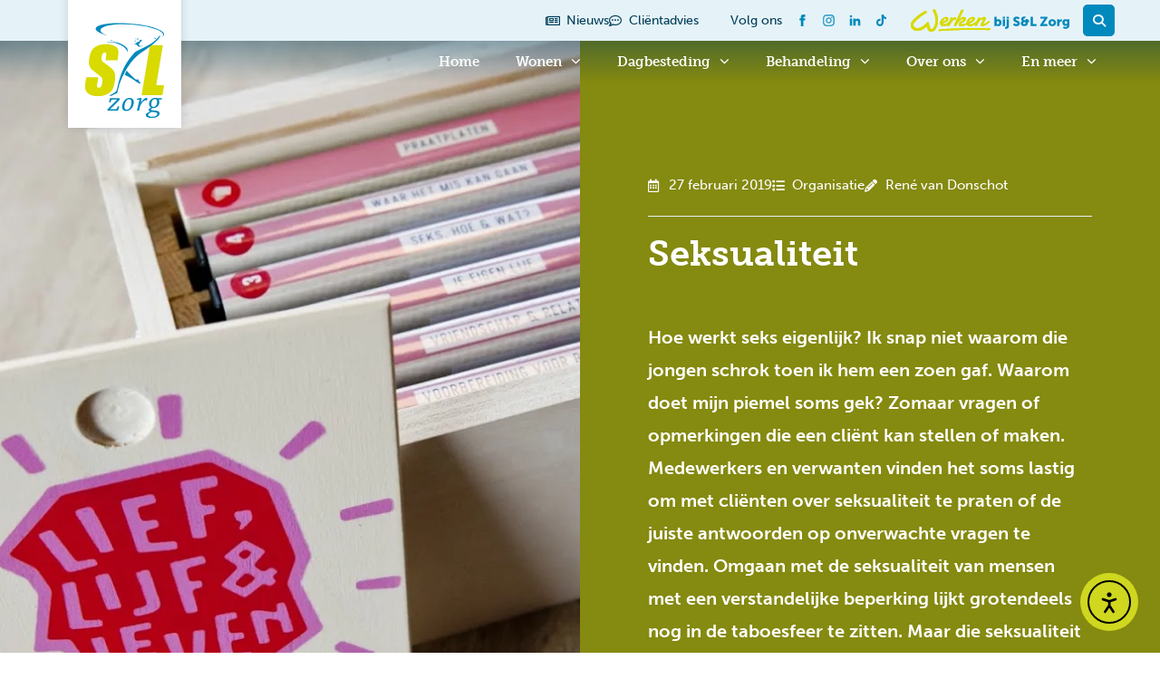

--- FILE ---
content_type: text/html; charset=UTF-8
request_url: https://slzorg.nl/verhalen/seksualiteit-lief-lijf-leven-box/
body_size: 23571
content:
<!doctype html>
<html lang="nl-NL">
<head>
	<meta charset="UTF-8">
	<meta name="viewport" content="width=device-width, initial-scale=1">
	<link rel="profile" href="https://gmpg.org/xfn/11">
	<meta name='robots' content='index, follow, max-image-preview:large, max-snippet:-1, max-video-preview:-1' />

	<!-- This site is optimized with the Yoast SEO plugin v26.8 - https://yoast.com/product/yoast-seo-wordpress/ -->
	<link media="all" href="https://slzorg.nl/wp-content/cache/autoptimize/css/autoptimize_9b418cd8eb0b55761a352676f799046a.css" rel="stylesheet"><title>Lief, lijf, leven box als themabox seksualiteit | S&amp;L Zorg</title>
	<meta name="description" content="Lief, lijf, leven box helpt bij vragen over seksualiteit in de gehandicaptenzorg. Seksualiteit is bij S&amp;L Zorg een heel normaal onderwerp." />
	<link rel="canonical" href="https://slzorg.nl/verhalen/seksualiteit-lief-lijf-leven-box/" />
	<meta property="og:locale" content="nl_NL" />
	<meta property="og:type" content="article" />
	<meta property="og:title" content="Seksualiteit - S&amp;L Zorg" />
	<meta property="og:description" content="Hoe werkt seks eigenlijk? Ik snap niet waarom die jongen schrok toen ik hem een zoen gaf. Zomaar vragen die een cliënt kan stellen of maken. Medewerkers en verwanten vinden het soms lastig om over seksualiteit te praten of de juiste antwoorden op onverwachte vragen te vinden. Omgaan met de seksualiteit van mensen met een verstandelijke beperking lijkt grotendeels nog in de taboesfeer te zitten. Maar die seksualiteit is er natuurlijk wel." />
	<meta property="og:url" content="https://slzorg.nl/verhalen/seksualiteit-lief-lijf-leven-box/" />
	<meta property="og:site_name" content="S&amp;L Zorg" />
	<meta property="article:publisher" content="https://www.facebook.com/slzorg" />
	<meta property="article:modified_time" content="2022-10-05T14:53:25+00:00" />
	<meta property="og:image" content="https://slzorg.nl/wp-content/uploads/2019/02/10_11_12-seksualiteit-2.jpg" />
	<meta property="og:image:width" content="1381" />
	<meta property="og:image:height" content="921" />
	<meta property="og:image:type" content="image/jpeg" />
	<meta name="twitter:card" content="summary_large_image" />
	<meta name="twitter:site" content="@slzorg" />
	<meta name="twitter:label1" content="Verwachte leestijd" />
	<meta name="twitter:data1" content="8 minuten" />
	<script type="application/ld+json" class="yoast-schema-graph">{"@context":"https://schema.org","@graph":[{"@type":"WebPage","@id":"https://slzorg.nl/verhalen/seksualiteit-lief-lijf-leven-box/","url":"https://slzorg.nl/verhalen/seksualiteit-lief-lijf-leven-box/","name":"Lief, lijf, leven box als themabox seksualiteit | S&L Zorg","isPartOf":{"@id":"https://slzorg.nl/#website"},"primaryImageOfPage":{"@id":"https://slzorg.nl/verhalen/seksualiteit-lief-lijf-leven-box/#primaryimage"},"image":{"@id":"https://slzorg.nl/verhalen/seksualiteit-lief-lijf-leven-box/#primaryimage"},"thumbnailUrl":"https://slzorg.nl/wp-content/uploads/2019/02/10_11_12-seksualiteit-2.jpg","datePublished":"2019-02-27T08:03:01+00:00","dateModified":"2022-10-05T14:53:25+00:00","description":"Lief, lijf, leven box helpt bij vragen over seksualiteit in de gehandicaptenzorg. Seksualiteit is bij S&L Zorg een heel normaal onderwerp.","breadcrumb":{"@id":"https://slzorg.nl/verhalen/seksualiteit-lief-lijf-leven-box/#breadcrumb"},"inLanguage":"nl-NL","potentialAction":[{"@type":"ReadAction","target":["https://slzorg.nl/verhalen/seksualiteit-lief-lijf-leven-box/"]}]},{"@type":"ImageObject","inLanguage":"nl-NL","@id":"https://slzorg.nl/verhalen/seksualiteit-lief-lijf-leven-box/#primaryimage","url":"https://slzorg.nl/wp-content/uploads/2019/02/10_11_12-seksualiteit-2.jpg","contentUrl":"https://slzorg.nl/wp-content/uploads/2019/02/10_11_12-seksualiteit-2.jpg","width":1381,"height":921,"caption":"lief lijf leven box"},{"@type":"BreadcrumbList","@id":"https://slzorg.nl/verhalen/seksualiteit-lief-lijf-leven-box/#breadcrumb","itemListElement":[{"@type":"ListItem","position":1,"name":"Home","item":"https://slzorg.nl/"},{"@type":"ListItem","position":2,"name":"Seksualiteit"}]},{"@type":"WebSite","@id":"https://slzorg.nl/#website","url":"https://slzorg.nl/","name":"S&amp;L Zorg","description":"Zorg voor mensen met een verstandelijke beperking","publisher":{"@id":"https://slzorg.nl/#organization"},"potentialAction":[{"@type":"SearchAction","target":{"@type":"EntryPoint","urlTemplate":"https://slzorg.nl/?s={search_term_string}"},"query-input":{"@type":"PropertyValueSpecification","valueRequired":true,"valueName":"search_term_string"}}],"inLanguage":"nl-NL"},{"@type":"Organization","@id":"https://slzorg.nl/#organization","name":"S&L Zorg","url":"https://slzorg.nl/","logo":{"@type":"ImageObject","inLanguage":"nl-NL","@id":"https://slzorg.nl/#/schema/logo/image/","url":"https://slzorg.nl/wp-content/uploads/2022/04/logo-sl-zorg.svg","contentUrl":"https://slzorg.nl/wp-content/uploads/2022/04/logo-sl-zorg.svg","width":512,"height":512,"caption":"S&L Zorg"},"image":{"@id":"https://slzorg.nl/#/schema/logo/image/"},"sameAs":["https://www.facebook.com/slzorg","https://x.com/slzorg"]}]}</script>
	<!-- / Yoast SEO plugin. -->


<link rel='dns-prefetch' href='//cdn.elementor.com' />
<link rel='dns-prefetch' href='//maps.googleapis.com' />
<link rel='dns-prefetch' href='//meet.jit.si' />
<link rel="alternate" type="application/rss+xml" title="S&amp;L Zorg &raquo; Feed" href="https://slzorg.nl/feed/" />
<link rel="alternate" type="application/rss+xml" title="S&amp;L Zorg &raquo; Reactiesfeed" href="https://slzorg.nl/comments/feed/" />
<link rel="alternate" title="oEmbed (JSON)" type="application/json+oembed" href="https://slzorg.nl/wp-json/oembed/1.0/embed?url=https%3A%2F%2Fslzorg.nl%2Fverhalen%2Fseksualiteit-lief-lijf-leven-box%2F" />
<link rel="alternate" title="oEmbed (XML)" type="text/xml+oembed" href="https://slzorg.nl/wp-json/oembed/1.0/embed?url=https%3A%2F%2Fslzorg.nl%2Fverhalen%2Fseksualiteit-lief-lijf-leven-box%2F&#038;format=xml" />
<link rel="stylesheet" type="text/css" href="https://use.typekit.net/fde3qte.css">












<style id='elementor-frontend-inline-css'>
.elementor-31944 .elementor-element.elementor-element-27d52c94:not(.elementor-motion-effects-element-type-background) > .elementor-widget-wrap, .elementor-31944 .elementor-element.elementor-element-27d52c94 > .elementor-widget-wrap > .elementor-motion-effects-container > .elementor-motion-effects-layer{background-image:url("https://slzorg.nl/wp-content/uploads/2019/02/10_11_12-seksualiteit-2.jpg");}
/*# sourceURL=elementor-frontend-inline-css */
</style>
<link rel='stylesheet' id='elementor-post-8-css' href='https://slzorg.nl/wp-content/cache/autoptimize/css/autoptimize_single_df7021ceefaabd652c7f3259d2140fcf.css?ver=1769015250' media='all' />






















<link rel='stylesheet' id='elementor-post-131-css' href='https://slzorg.nl/wp-content/cache/autoptimize/css/autoptimize_single_035f970f08a762370487cc86cc608429.css?ver=1769015251' media='all' />
<link rel='stylesheet' id='elementor-post-497-css' href='https://slzorg.nl/wp-content/cache/autoptimize/css/autoptimize_single_66caf8a7d920b62b12e242a49511703b.css?ver=1769015270' media='all' />
<link rel='stylesheet' id='elementor-post-31944-css' href='https://slzorg.nl/wp-content/cache/autoptimize/css/autoptimize_single_94a0ed8f69767cd188d8e938acdfd351.css?ver=1769015767' media='all' />






<link rel='stylesheet' id='elementor-post-333-css' href='https://slzorg.nl/wp-content/cache/autoptimize/css/autoptimize_single_20021252661a85f8bd2f9ed5511a7441.css?ver=1658145895' media='all' />
<link rel='stylesheet' id='elementor-post-31527-css' href='https://slzorg.nl/wp-content/cache/autoptimize/css/autoptimize_single_24eb82129167ab394eb3842b06462b89.css?ver=1742302821' media='all' />
<link rel='stylesheet' id='elementor-post-31596-css' href='https://slzorg.nl/wp-content/cache/autoptimize/css/autoptimize_single_067ef8ce9030460f4efd107a3e9d842d.css?ver=1658153205' media='all' />
<link rel='stylesheet' id='elementor-post-39516-css' href='https://slzorg.nl/wp-content/cache/autoptimize/css/autoptimize_single_e571a1fea5ea2db76468749f306ea791.css?ver=1739459194' media='all' />

<script src="https://slzorg.nl/wp-includes/js/jquery/jquery.min.js?ver=3.7.1" id="jquery-core-js"></script>

<script id="evo-inlinescripts-header-js-after">
jQuery(document).ready(function($){});
//# sourceURL=evo-inlinescripts-header-js-after
</script>
<script id="ecs_ajax_load-js-extra">
var ecs_ajax_params = {"ajaxurl":"https://slzorg.nl/wp-admin/admin-ajax.php","posts":"{\"page\":0,\"verhalen\":\"seksualiteit-lief-lijf-leven-box\",\"post_type\":\"verhalen\",\"name\":\"seksualiteit-lief-lijf-leven-box\",\"error\":\"\",\"m\":\"\",\"p\":0,\"post_parent\":\"\",\"subpost\":\"\",\"subpost_id\":\"\",\"attachment\":\"\",\"attachment_id\":0,\"pagename\":\"\",\"page_id\":0,\"second\":\"\",\"minute\":\"\",\"hour\":\"\",\"day\":0,\"monthnum\":0,\"year\":0,\"w\":0,\"category_name\":\"\",\"tag\":\"\",\"cat\":\"\",\"tag_id\":\"\",\"author\":\"\",\"author_name\":\"\",\"feed\":\"\",\"tb\":\"\",\"paged\":0,\"meta_key\":\"\",\"meta_value\":\"\",\"preview\":\"\",\"s\":\"\",\"sentence\":\"\",\"title\":\"\",\"fields\":\"all\",\"menu_order\":\"\",\"embed\":\"\",\"category__in\":[],\"category__not_in\":[],\"category__and\":[],\"post__in\":[],\"post__not_in\":[],\"post_name__in\":[],\"tag__in\":[],\"tag__not_in\":[],\"tag__and\":[],\"tag_slug__in\":[],\"tag_slug__and\":[],\"post_parent__in\":[],\"post_parent__not_in\":[],\"author__in\":[],\"author__not_in\":[],\"search_columns\":[],\"ignore_sticky_posts\":false,\"suppress_filters\":false,\"cache_results\":true,\"update_post_term_cache\":true,\"update_menu_item_cache\":false,\"lazy_load_term_meta\":true,\"update_post_meta_cache\":true,\"posts_per_page\":10,\"nopaging\":false,\"comments_per_page\":\"50\",\"no_found_rows\":false,\"order\":\"DESC\"}"};
//# sourceURL=ecs_ajax_load-js-extra
</script>


<link rel="https://api.w.org/" href="https://slzorg.nl/wp-json/" /><link rel="alternate" title="JSON" type="application/json" href="https://slzorg.nl/wp-json/wp/v2/verhalen/19626" /><link rel="EditURI" type="application/rsd+xml" title="RSD" href="https://slzorg.nl/xmlrpc.php?rsd" />
<meta name="generator" content="WordPress 6.9" />
<link rel='shortlink' href='https://slzorg.nl/?p=19626' />
    <meta name="generator" content="Elementor 3.34.2; features: additional_custom_breakpoints; settings: css_print_method-external, google_font-disabled, font_display-auto">
<script>
jQuery(document).ready(function($) {
var delay = 100; setTimeout(function() {
$('.elementor-tab-title').removeClass('elementor-active');
 $('.elementor-tab-content').css('display', 'none'); }, delay);
});
</script>
<!-- Google tag (gtag.js) -->
<script async src="https://www.googletagmanager.com/gtag/js?id=G-PW6W9X85HZ"></script>
<script>
  window.dataLayer = window.dataLayer || [];
  function gtag(){dataLayer.push(arguments)};
  gtag('js', new Date());

  gtag('config', 'G-PW6W9X85HZ');
</script>

			
			<link rel="icon" href="https://slzorg.nl/wp-content/uploads/2022/04/sl-favicon-150x150.png" sizes="32x32" />
<link rel="icon" href="https://slzorg.nl/wp-content/uploads/2022/04/sl-favicon-300x300.png" sizes="192x192" />
<link rel="apple-touch-icon" href="https://slzorg.nl/wp-content/uploads/2022/04/sl-favicon-300x300.png" />
<meta name="msapplication-TileImage" content="https://slzorg.nl/wp-content/uploads/2022/04/sl-favicon-300x300.png" />
</head>
<body class="wp-singular verhalen-template-default single single-verhalen postid-19626 wp-custom-logo wp-embed-responsive wp-theme-hello-elementor wp-child-theme-hello-theme-child-master ally-default hello-elementor-default elementor-default elementor-kit-8 elementor-page-31944">

		<script>
			const onSkipLinkClick = () => {
				const htmlElement = document.querySelector('html');

				htmlElement.style['scroll-behavior'] = 'smooth';

				setTimeout( () => htmlElement.style['scroll-behavior'] = null, 1000 );
			}
			document.addEventListener("DOMContentLoaded", () => {
				if (!document.querySelector('#content')) {
					document.querySelector('.ea11y-skip-to-content-link').remove();
				}
			});
		</script>
		<nav aria-label="Ga naar inhoud navigatie">
			<a class="ea11y-skip-to-content-link"
				href="#content"
				tabindex="-1"
				onclick="onSkipLinkClick()"
			>
				Ga naar de inhoud
				<svg width="24" height="24" viewBox="0 0 24 24" fill="none" role="presentation">
					<path d="M18 6V12C18 12.7956 17.6839 13.5587 17.1213 14.1213C16.5587 14.6839 15.7956 15 15 15H5M5 15L9 11M5 15L9 19"
								stroke="black"
								stroke-width="1.5"
								stroke-linecap="round"
								stroke-linejoin="round"
					/>
				</svg>
			</a>
			<div class="ea11y-skip-to-content-backdrop"></div>
		</nav>

		

		<header data-elementor-type="header" data-elementor-id="131" class="elementor elementor-131 elementor-location-header" data-elementor-post-type="elementor_library">
					<section class="ob-is-breaking-bad elementor-section elementor-top-section elementor-element elementor-element-09f4e57 elementor-section-boxed elementor-section-height-default elementor-section-height-default" data-id="09f4e57" data-element_type="section" data-settings="{&quot;background_background&quot;:&quot;classic&quot;,&quot;_ob_bbad_use_it&quot;:&quot;yes&quot;,&quot;_ob_bbad_sssic_use&quot;:&quot;no&quot;,&quot;_ob_glider_is_slider&quot;:&quot;no&quot;}">
						<div class="elementor-container elementor-column-gap-no">
					<div class="elementor-column elementor-col-50 elementor-top-column elementor-element elementor-element-fddb4c9" data-id="fddb4c9" data-element_type="column" data-settings="{&quot;_ob_bbad_is_stalker&quot;:&quot;no&quot;,&quot;_ob_teleporter_use&quot;:false,&quot;_ob_column_hoveranimator&quot;:&quot;no&quot;,&quot;_ob_column_has_pseudo&quot;:&quot;no&quot;}">
			<div class="elementor-widget-wrap">
							</div>
		</div>
				<div class="elementor-column elementor-col-50 elementor-top-column elementor-element elementor-element-a205142" data-id="a205142" data-element_type="column" data-settings="{&quot;_ob_bbad_is_stalker&quot;:&quot;no&quot;,&quot;_ob_teleporter_use&quot;:false,&quot;_ob_column_hoveranimator&quot;:&quot;no&quot;,&quot;_ob_column_has_pseudo&quot;:&quot;no&quot;}">
			<div class="elementor-widget-wrap elementor-element-populated">
						<div class="elementor-element elementor-element-53ed9aa elementor-icon-list--layout-inline elementor-mobile-align-center elementor-widget__width-auto elementor-list-item-link-full_width ob-has-background-overlay elementor-widget elementor-widget-icon-list" data-id="53ed9aa" data-element_type="widget" data-settings="{&quot;_ob_perspektive_use&quot;:&quot;no&quot;,&quot;_ob_poopart_use&quot;:&quot;yes&quot;,&quot;_ob_shadough_use&quot;:&quot;no&quot;,&quot;_ob_allow_hoveranimator&quot;:&quot;no&quot;,&quot;_ob_widget_stalker_use&quot;:&quot;no&quot;}" data-widget_type="icon-list.default">
				<div class="elementor-widget-container">
							<ul class="elementor-icon-list-items elementor-inline-items">
							<li class="elementor-icon-list-item elementor-inline-item">
											<a href="https://slzorg.nl/nieuws/">

												<span class="elementor-icon-list-icon">
							<i aria-hidden="true" class="far fa-newspaper"></i>						</span>
										<span class="elementor-icon-list-text">Nieuws</span>
											</a>
									</li>
								<li class="elementor-icon-list-item elementor-inline-item">
											<a href="https://slzorg.nl/contact/clientadvies/">

												<span class="elementor-icon-list-icon">
							<i aria-hidden="true" class="far fa-comment-dots"></i>						</span>
										<span class="elementor-icon-list-text">Cliëntadvies</span>
											</a>
									</li>
						</ul>
						</div>
				</div>
				<div class="elementor-element elementor-element-6dbc0ee elementor-widget__width-auto elementor-hidden-mobile ob-harakiri-inherit ob-has-background-overlay elementor-widget elementor-widget-heading" data-id="6dbc0ee" data-element_type="widget" data-settings="{&quot;_ob_use_harakiri&quot;:&quot;yes&quot;,&quot;_ob_harakiri_writing_mode&quot;:&quot;inherit&quot;,&quot;_ob_harakiri_text_clip&quot;:&quot;none&quot;,&quot;_ob_perspektive_use&quot;:&quot;no&quot;,&quot;_ob_poopart_use&quot;:&quot;yes&quot;,&quot;_ob_shadough_use&quot;:&quot;no&quot;,&quot;_ob_allow_hoveranimator&quot;:&quot;no&quot;,&quot;_ob_widget_stalker_use&quot;:&quot;no&quot;}" data-widget_type="heading.default">
				<div class="elementor-widget-container">
					<span class="elementor-heading-title elementor-size-default">Volg ons</span>				</div>
				</div>
				<div class="elementor-element elementor-element-11c9d9a elementor-shape-square elementor-widget__width-auto elementor-grid-0 e-grid-align-center ob-has-background-overlay elementor-widget elementor-widget-social-icons" data-id="11c9d9a" data-element_type="widget" data-settings="{&quot;_ob_perspektive_use&quot;:&quot;no&quot;,&quot;_ob_poopart_use&quot;:&quot;yes&quot;,&quot;_ob_shadough_use&quot;:&quot;no&quot;,&quot;_ob_allow_hoveranimator&quot;:&quot;no&quot;,&quot;_ob_widget_stalker_use&quot;:&quot;no&quot;}" data-widget_type="social-icons.default">
				<div class="elementor-widget-container">
							<div class="elementor-social-icons-wrapper elementor-grid" role="list">
							<span class="elementor-grid-item" role="listitem">
					<a class="elementor-icon elementor-social-icon elementor-social-icon- elementor-animation-grow elementor-repeater-item-3a4a59d" href="https://www.facebook.com/slzorg" target="_blank">
						<span class="elementor-screen-only"></span>
						<svg xmlns="http://www.w3.org/2000/svg" xmlns:xlink="http://www.w3.org/1999/xlink" id="Laag_1" x="0px" y="0px" viewBox="0 0 50 50" style="enable-background:new 0 0 50 50;" xml:space="preserve"><path d="M21.5,20.6h-3.2V25h3.2v13h5.4V25h3.9l0.4-4.3h-4.3v-1.8c0-1,0.2-1.4,1.2-1.4h3.1V12h-4.1c-3.9,0-5.6,1.7-5.6,5 C21.5,17,21.5,20.6,21.5,20.6z"></path></svg>					</a>
				</span>
							<span class="elementor-grid-item" role="listitem">
					<a class="elementor-icon elementor-social-icon elementor-social-icon- elementor-animation-grow elementor-repeater-item-5639baa" href="https://www.instagram.com/slzorg/" target="_blank">
						<span class="elementor-screen-only"></span>
						<svg xmlns="http://www.w3.org/2000/svg" xmlns:xlink="http://www.w3.org/1999/xlink" id="Laag_1" x="0px" y="0px" viewBox="0 0 50 50" style="enable-background:new 0 0 50 50;" xml:space="preserve"><g>	<path d="M25,14.8c3.3,0,3.7,0,5.1,0.1c1.2,0.1,1.9,0.3,2.3,0.4c0.5,0.2,1,0.5,1.4,0.9c0.4,0.4,0.7,0.9,0.9,1.4  c0.2,0.4,0.4,1.1,0.4,2.3c0.1,1.3,0.1,1.7,0.1,5.1s0,3.7-0.1,5.1c-0.1,1.2-0.3,1.9-0.4,2.3c-0.4,1.1-1.3,2-2.4,2.4  c-0.4,0.2-1.1,0.4-2.3,0.4c-1.3,0.1-1.7,0.1-5.1,0.1s-3.7,0-5.1-0.1c-1.2-0.1-1.9-0.3-2.3-0.4c-0.5-0.2-1-0.5-1.4-0.9  s-0.7-0.9-0.9-1.4c-0.2-0.4-0.4-1.1-0.4-2.3c-0.1-1.3-0.1-1.7-0.1-5.1s0-3.7,0.1-5.1c0.1-1.2,0.3-1.9,0.4-2.3  c0.2-0.5,0.5-1,0.9-1.4s0.9-0.7,1.4-0.9c0.4-0.2,1.1-0.4,2.3-0.4C21.2,14.8,21.7,14.8,25,14.8 M25,12.5c-3.4,0-3.8,0-5.2,0.1  c-1.3,0.1-2.2,0.3-3,0.6s-1.6,0.8-2.2,1.4c-0.6,0.6-1.1,1.4-1.4,2.2c-0.3,0.8-0.5,1.7-0.6,3s-0.1,1.8-0.1,5.2s0,3.8,0.1,5.2  c0.1,1.3,0.3,2.2,0.6,3c0.3,0.8,0.8,1.6,1.4,2.2c0.6,0.6,1.4,1.1,2.2,1.4c0.8,0.3,1.7,0.5,3,0.6s1.8,0.1,5.2,0.1s3.8,0,5.2-0.1  c1.3-0.1,2.2-0.3,3-0.6c1.7-0.6,3-2,3.7-3.7c0.3-0.8,0.5-1.7,0.6-3s0.1-1.8,0.1-5.2s0-3.8-0.1-5.2c-0.1-1.3-0.3-2.2-0.6-3  c-0.3-0.8-0.8-1.6-1.4-2.2c-0.6-0.6-1.4-1.1-2.2-1.4c-0.8-0.3-1.7-0.5-3-0.6C28.8,12.5,28.4,12.5,25,12.5L25,12.5L25,12.5z"></path>	<path d="M25,18.6c-3.5,0-6.4,2.9-6.4,6.4s2.9,6.4,6.4,6.4s6.4-2.9,6.4-6.4l0,0C31.4,21.5,28.5,18.6,25,18.6z M25,29.2  c-2.3,0-4.2-1.9-4.2-4.2s1.9-4.2,4.2-4.2s4.2,1.9,4.2,4.2S27.2,29.2,25,29.2z"></path>	<circle cx="31.7" cy="18.3" r="1.5"></circle></g></svg>					</a>
				</span>
							<span class="elementor-grid-item" role="listitem">
					<a class="elementor-icon elementor-social-icon elementor-social-icon- elementor-animation-grow elementor-repeater-item-234ba95" href="https://www.linkedin.com/company/s&#038;l-zorg/" target="_blank">
						<span class="elementor-screen-only"></span>
						<svg xmlns="http://www.w3.org/2000/svg" xmlns:xlink="http://www.w3.org/1999/xlink" id="Laag_1" x="0px" y="0px" viewBox="0 0 50 50" style="enable-background:new 0 0 50 50;" xml:space="preserve"><g>	<path d="M18.6,16c0,1.4-1.2,2.6-2.6,2.6s-2.6-1.2-2.6-2.6c0-1.4,1.2-2.6,2.6-2.6S18.6,14.6,18.6,16z M18.6,21.1h-5.2v15.5h5.2V21.1  z M26.3,21.1h-5.2v15.5h5.2v-7.4c0-4.4,5.2-4.8,5.2,0v7.4h5.1v-8.7c0-8.5-8.1-8.2-10.3-4C26.3,24,26.3,21.1,26.3,21.1z"></path></g></svg>					</a>
				</span>
							<span class="elementor-grid-item" role="listitem">
					<a class="elementor-icon elementor-social-icon elementor-social-icon- elementor-animation-grow elementor-repeater-item-a066dc8" href="https://www.tiktok.com/@slzorg_" target="_blank">
						<span class="elementor-screen-only"></span>
						<svg xmlns="http://www.w3.org/2000/svg" xmlns:xlink="http://www.w3.org/1999/xlink" id="Laag_1" x="0px" y="0px" viewBox="0 0 50 50" style="enable-background:new 0 0 50 50;" xml:space="preserve">  <path class="st0" d="M30.1,12c0.4,3.7,2.5,5.9,6.1,6.1v4.1c-2.1,0.2-3.9-0.5-6-1.8v7.8c0,9.9-10.7,12.9-15.1,5.9 c-2.8-4.5-1.1-12.5,7.8-12.8v4.4c-0.7,0.1-1.4,0.3-2.1,0.5c-2,0.7-3.1,1.9-2.8,4.1c0.6,4.2,8.4,5.5,7.7-2.8V12L30.1,12L30.1,12z"></path> </svg>					</a>
				</span>
					</div>
						</div>
				</div>
				<div class="elementor-element elementor-element-38be249 elementor-widget__width-auto ob-has-background-overlay elementor-widget elementor-widget-image" data-id="38be249" data-element_type="widget" data-settings="{&quot;_ob_photomorph_use&quot;:&quot;no&quot;,&quot;_ob_perspektive_use&quot;:&quot;no&quot;,&quot;_ob_poopart_use&quot;:&quot;yes&quot;,&quot;_ob_shadough_use&quot;:&quot;no&quot;,&quot;_ob_allow_hoveranimator&quot;:&quot;no&quot;,&quot;_ob_widget_stalker_use&quot;:&quot;no&quot;}" data-widget_type="image.default">
				<div class="elementor-widget-container">
																<a href="https://werkenbijslzorg.nl/" target="_blank">
							<img width="350" height="50" src="https://slzorg.nl/wp-content/uploads/2022/04/logo-werken-bij-sl-zorg.svg" class="elementor-animation-grow attachment-full size-full wp-image-169" alt="" />								</a>
															</div>
				</div>
				<div class="elementor-element elementor-element-10b6dd7 elementor-search-form--skin-full_screen elementor-widget__width-auto ob-has-background-overlay elementor-widget elementor-widget-search-form" data-id="10b6dd7" data-element_type="widget" data-settings="{&quot;skin&quot;:&quot;full_screen&quot;,&quot;_ob_searchcop_use_it&quot;:&quot;yes&quot;,&quot;_ob_searchcop_srch_options&quot;:&quot;all&quot;,&quot;_ob_perspektive_use&quot;:&quot;no&quot;,&quot;_ob_poopart_use&quot;:&quot;yes&quot;,&quot;_ob_shadough_use&quot;:&quot;no&quot;,&quot;_ob_allow_hoveranimator&quot;:&quot;no&quot;,&quot;_ob_widget_stalker_use&quot;:&quot;no&quot;}" data-widget_type="search-form.default">
				<div class="elementor-widget-container">
							<search role="search">
			<form class="elementor-search-form" action="https://slzorg.nl" method="get">
												<div class="elementor-search-form__toggle" role="button" tabindex="0" aria-label="Search">
					<i aria-hidden="true" class="fas fa-search"></i>				</div>
								<div class="elementor-search-form__container">
					<label class="elementor-screen-only" for="elementor-search-form-10b6dd7">Search</label>

					
					<input id="elementor-search-form-10b6dd7" placeholder="Waar ben je naar op zoek?" class="elementor-search-form__input" type="search" name="s" value="">
					
					
										<div class="dialog-lightbox-close-button dialog-close-button" role="button" tabindex="0" aria-label="Close this search box.">
						<i aria-hidden="true" class="eicon-close"></i>					</div>
									</div>
			</form>
		</search>
						</div>
				</div>
					</div>
		</div>
					</div>
		</section>
				<section class="ob-is-breaking-bad elementor-section elementor-top-section elementor-element elementor-element-d391594 headerbar elementor-section-boxed elementor-section-height-default elementor-section-height-default" data-id="d391594" data-element_type="section" data-settings="{&quot;sticky&quot;:&quot;top&quot;,&quot;background_background&quot;:&quot;gradient&quot;,&quot;sticky_effects_offset_mobile&quot;:1,&quot;_ob_bbad_use_it&quot;:&quot;yes&quot;,&quot;_ob_bbad_sssic_use&quot;:&quot;no&quot;,&quot;_ob_glider_is_slider&quot;:&quot;no&quot;,&quot;sticky_on&quot;:[&quot;desktop&quot;,&quot;tablet&quot;,&quot;mobile&quot;],&quot;sticky_offset&quot;:0,&quot;sticky_effects_offset&quot;:0,&quot;sticky_anchor_link_offset&quot;:0}">
						<div class="elementor-container elementor-column-gap-no">
					<div class="elementor-column elementor-col-50 elementor-top-column elementor-element elementor-element-91d7dcc" data-id="91d7dcc" data-element_type="column" data-settings="{&quot;_ob_bbad_is_stalker&quot;:&quot;no&quot;,&quot;_ob_teleporter_use&quot;:false,&quot;_ob_column_hoveranimator&quot;:&quot;no&quot;,&quot;_ob_column_has_pseudo&quot;:&quot;no&quot;}">
			<div class="elementor-widget-wrap elementor-element-populated">
						<div class="elementor-element elementor-element-b30613e logo animated-fast elementor-invisible ob-has-background-overlay elementor-widget elementor-widget-image" data-id="b30613e" data-element_type="widget" data-settings="{&quot;_animation&quot;:&quot;slideInDown&quot;,&quot;_ob_photomorph_use&quot;:&quot;no&quot;,&quot;_ob_perspektive_use&quot;:&quot;no&quot;,&quot;_ob_poopart_use&quot;:&quot;yes&quot;,&quot;_ob_shadough_use&quot;:&quot;no&quot;,&quot;_ob_allow_hoveranimator&quot;:&quot;no&quot;,&quot;_ob_widget_stalker_use&quot;:&quot;no&quot;}" data-widget_type="image.default">
				<div class="elementor-widget-container">
																<a href="https://slzorg.nl/home/">
							<img fetchpriority="high" width="512" height="700" src="https://slzorg.nl/wp-content/uploads/2022/04/logo-sl-zorg-header-1.svg" class="attachment-full size-full wp-image-36805" alt="" />								</a>
															</div>
				</div>
					</div>
		</div>
				<div class="elementor-column elementor-col-50 elementor-top-column elementor-element elementor-element-21e0e5e" data-id="21e0e5e" data-element_type="column" data-settings="{&quot;_ob_bbad_is_stalker&quot;:&quot;no&quot;,&quot;_ob_teleporter_use&quot;:false,&quot;_ob_column_hoveranimator&quot;:&quot;no&quot;,&quot;_ob_column_has_pseudo&quot;:&quot;no&quot;}">
			<div class="elementor-widget-wrap elementor-element-populated">
						<div class="elementor-element elementor-element-32e452c elementor-nav-menu__align-end elementor-nav-menu--stretch elementor-nav-menu--dropdown-tablet elementor-nav-menu__text-align-aside elementor-nav-menu--toggle elementor-nav-menu--burger ob-has-background-overlay elementor-widget elementor-widget-nav-menu" data-id="32e452c" data-element_type="widget" data-settings="{&quot;submenu_icon&quot;:{&quot;value&quot;:&quot;&lt;i class=\&quot;fas fa-chevron-down\&quot; aria-hidden=\&quot;true\&quot;&gt;&lt;\/i&gt;&quot;,&quot;library&quot;:&quot;fa-solid&quot;},&quot;full_width&quot;:&quot;stretch&quot;,&quot;layout&quot;:&quot;horizontal&quot;,&quot;toggle&quot;:&quot;burger&quot;,&quot;_ob_perspektive_use&quot;:&quot;no&quot;,&quot;_ob_poopart_use&quot;:&quot;yes&quot;,&quot;_ob_shadough_use&quot;:&quot;no&quot;,&quot;_ob_allow_hoveranimator&quot;:&quot;no&quot;,&quot;_ob_widget_stalker_use&quot;:&quot;no&quot;}" data-widget_type="nav-menu.default">
				<div class="elementor-widget-container">
								<nav aria-label="Menu" class="elementor-nav-menu--main elementor-nav-menu__container elementor-nav-menu--layout-horizontal e--pointer-none">
				<ul id="menu-1-32e452c" class="elementor-nav-menu"><li class="menu-item menu-item-type-post_type menu-item-object-page menu-item-home menu-item-119"><a href="https://slzorg.nl/" class="elementor-item">Home</a></li>
<li class="menu-item menu-item-type-post_type menu-item-object-page menu-item-has-children menu-item-32175"><a href="https://slzorg.nl/wonen/" class="elementor-item">Wonen</a>
<ul class="sub-menu elementor-nav-menu--dropdown">
	<li class="menu-item menu-item-type-post_type menu-item-object-page menu-item-32388"><a href="https://slzorg.nl/wonen/sterrebos/" class="elementor-sub-item">Sterrebos</a></li>
	<li class="menu-item menu-item-type-post_type menu-item-object-page menu-item-32635"><a href="https://slzorg.nl/wonen/lambertijnenhof/" class="elementor-sub-item">Lambertijnen­hof</a></li>
	<li class="menu-item menu-item-type-post_type menu-item-object-page menu-item-32634"><a href="https://slzorg.nl/wonen/wonen-in-de-wijk/" class="elementor-sub-item">Wonen in de wijk</a></li>
	<li class="menu-item menu-item-type-post_type menu-item-object-page menu-item-32633"><a href="https://slzorg.nl/wonen/woonboerderij-ruigevelden/" class="elementor-sub-item">Woonboerderij Ruigevelden</a></li>
	<li class="menu-item menu-item-type-post_type menu-item-object-page menu-item-32632"><a href="https://slzorg.nl/wonen/woonzorgcomplex-de-beemdkroon/" class="elementor-sub-item">Woonzorg­complex De Beemdkroon</a></li>
	<li class="menu-item menu-item-type-post_type menu-item-object-page menu-item-35019"><a href="https://slzorg.nl/wonen/vastgoed/" class="elementor-sub-item">Vastgoedplannen</a></li>
</ul>
</li>
<li class="menu-item menu-item-type-post_type menu-item-object-page menu-item-has-children menu-item-32803"><a href="https://slzorg.nl/dagbesteding/" class="elementor-item">Dagbesteding</a>
<ul class="sub-menu elementor-nav-menu--dropdown">
	<li class="menu-item menu-item-type-post_type menu-item-object-page menu-item-33003"><a href="https://slzorg.nl/dagbesteding/onze-aanpak/" class="elementor-sub-item">Onze aanpak</a></li>
	<li class="menu-item menu-item-type-post_type menu-item-object-page menu-item-33063"><a href="https://slzorg.nl/dagbesteding/leren/" class="elementor-sub-item">Leren en ontwikkelen</a></li>
	<li class="menu-item menu-item-type-post_type menu-item-object-page menu-item-33101"><a href="https://slzorg.nl/dagbesteding/werken/" class="elementor-sub-item">Werken en deelnemen</a></li>
	<li class="menu-item menu-item-type-post_type menu-item-object-page menu-item-33138"><a href="https://slzorg.nl/dagbesteding/ervaren/" class="elementor-sub-item">Ervaren</a></li>
	<li class="menu-item menu-item-type-post_type menu-item-object-page menu-item-33142"><a href="https://slzorg.nl/dagbesteding/behouden/" class="elementor-sub-item">Behouden</a></li>
	<li class="menu-item menu-item-type-post_type menu-item-object-page menu-item-33154"><a href="https://slzorg.nl/dagbesteding/sport-en-beweging/" class="elementor-sub-item">Sport en beweging</a></li>
	<li class="menu-item menu-item-type-post_type menu-item-object-page menu-item-33170"><a href="https://slzorg.nl/dagbesteding/extra-activiteiten/" class="elementor-sub-item">Extra activiteiten</a></li>
</ul>
</li>
<li class="menu-item menu-item-type-post_type menu-item-object-page menu-item-has-children menu-item-33192"><a href="https://slzorg.nl/behandeling/" class="elementor-item">Behandeling</a>
<ul class="sub-menu elementor-nav-menu--dropdown">
	<li class="menu-item menu-item-type-post_type menu-item-object-page menu-item-33583"><a href="https://slzorg.nl/behandeling/medische-zorg/" class="elementor-sub-item">Medische zorg</a></li>
	<li class="menu-item menu-item-type-post_type menu-item-object-page menu-item-33582"><a href="https://slzorg.nl/behandeling/gedragswetenschappelijke-zorg/" class="elementor-sub-item">Gedrags­wetenschappelijke zorg</a></li>
	<li class="menu-item menu-item-type-post_type menu-item-object-page menu-item-33581"><a href="https://slzorg.nl/behandeling/fysiotherapie-ergotherapie/" class="elementor-sub-item">Fysiotherapie en ergotherapie</a></li>
	<li class="menu-item menu-item-type-post_type menu-item-object-page menu-item-33634"><a href="https://slzorg.nl/behandeling/logopedie/" class="elementor-sub-item">Logopedie</a></li>
	<li class="menu-item menu-item-type-post_type menu-item-object-page menu-item-36909"><a href="https://slzorg.nl/behandeling/voeding-en-dietetiek/" class="elementor-sub-item">Voeding en diëtetiek</a></li>
	<li class="menu-item menu-item-type-post_type menu-item-object-page menu-item-33633"><a href="https://slzorg.nl/behandeling/geestelijke-verzorging/" class="elementor-sub-item">Geestelijke verzorging</a></li>
	<li class="menu-item menu-item-type-post_type menu-item-object-page menu-item-33632"><a href="https://slzorg.nl/behandeling/palliatieve-zorg/" class="elementor-sub-item">Palliatieve zorg</a></li>
</ul>
</li>
<li class="menu-item menu-item-type-post_type menu-item-object-page menu-item-has-children menu-item-33775"><a href="https://slzorg.nl/over-ons/" class="elementor-item">Over ons</a>
<ul class="sub-menu elementor-nav-menu--dropdown">
	<li class="menu-item menu-item-type-post_type menu-item-object-page menu-item-33998"><a href="https://slzorg.nl/over-ons/waarom-s-en-l-zorg/" class="elementor-sub-item">Waarom S&#038;L Zorg?</a></li>
	<li class="menu-item menu-item-type-post_type menu-item-object-page menu-item-34067"><a href="https://slzorg.nl/over-ons/missie-en-visie/" class="elementor-sub-item">Missie en visie</a></li>
	<li class="menu-item menu-item-type-post_type menu-item-object-page menu-item-36276"><a href="https://slzorg.nl/over-ons/bestuur-en-toezicht/" class="elementor-sub-item">Bestuur en toezicht</a></li>
	<li class="menu-item menu-item-type-post_type menu-item-object-page menu-item-34761"><a href="https://slzorg.nl/over-ons/medezeggenschap/" class="elementor-sub-item">Medezeggenschap</a></li>
	<li class="menu-item menu-item-type-post_type menu-item-object-page menu-item-34141"><a href="https://slzorg.nl/over-ons/clientvertrouwenspersoon/" class="elementor-sub-item">Cliënt­vertrouwens­persoon</a></li>
	<li class="menu-item menu-item-type-post_type menu-item-object-page menu-item-34247"><a href="https://slzorg.nl/over-ons/kwaliteit/" class="elementor-sub-item">Kwaliteit</a></li>
	<li class="menu-item menu-item-type-post_type menu-item-object-page menu-item-34246"><a href="https://slzorg.nl/over-ons/innovatie/" class="elementor-sub-item">Innovatie</a></li>
	<li class="menu-item menu-item-type-post_type menu-item-object-page menu-item-35068"><a href="https://slzorg.nl/over-ons/deleuksteplek/" class="elementor-sub-item">De leukste …plek</a></li>
	<li class="menu-item menu-item-type-post_type menu-item-object-page menu-item-37732"><a href="https://slzorg.nl/samen-aan-zet/" class="elementor-sub-item">Samen aan zet!</a></li>
	<li class="menu-item menu-item-type-post_type menu-item-object-page menu-item-33997"><a href="https://slzorg.nl/over-ons/verhalen/" class="elementor-sub-item">Onze verhalen</a></li>
</ul>
</li>
<li class="menu-item menu-item-type-post_type menu-item-object-page menu-item-has-children menu-item-33903"><a href="https://slzorg.nl/sl-zorg-kom-in-contact/" class="elementor-item">En meer</a>
<ul class="sub-menu elementor-nav-menu--dropdown">
	<li class="menu-item menu-item-type-post_type menu-item-object-page menu-item-33210"><a href="https://slzorg.nl/contact/" class="elementor-sub-item">Contact</a></li>
	<li class="menu-item menu-item-type-post_type menu-item-object-page menu-item-33209"><a href="https://slzorg.nl/nieuws/" class="elementor-sub-item">Nieuws</a></li>
	<li class="menu-item menu-item-type-post_type menu-item-object-page menu-item-34370"><a href="https://slzorg.nl/agenda/" class="elementor-sub-item">Activiteiten</a></li>
	<li class="menu-item menu-item-type-post_type menu-item-object-page menu-item-35062"><a href="https://slzorg.nl/ontmoetingscentrum/" class="elementor-sub-item">Ontmoetingscentrum</a></li>
	<li class="menu-item menu-item-type-post_type menu-item-object-page menu-item-34834"><a href="https://slzorg.nl/indicatie/" class="elementor-sub-item">Indicatie</a></li>
	<li class="menu-item menu-item-type-post_type menu-item-object-page menu-item-34094"><a href="https://slzorg.nl/wet-zorg-en-dwang/" class="elementor-sub-item">Wet zorg en dwang</a></li>
	<li class="menu-item menu-item-type-post_type menu-item-object-page menu-item-34486"><a href="https://slzorg.nl/ons-magazine-echt/" class="elementor-sub-item">Ons magazine Echt</a></li>
	<li class="menu-item menu-item-type-post_type menu-item-object-page menu-item-34585"><a href="https://slzorg.nl/kunstenzo/" class="elementor-sub-item">KUNST&#038;ZO</a></li>
	<li class="menu-item menu-item-type-post_type menu-item-object-page menu-item-35375"><a href="https://slzorg.nl/vrienden/" class="elementor-sub-item">Vrienden van S&#038;L Zorg</a></li>
	<li class="menu-item menu-item-type-post_type menu-item-object-page menu-item-34279"><a href="https://slzorg.nl/folders-en-downloads/" class="elementor-sub-item">Folders en downloads</a></li>
</ul>
</li>
</ul>			</nav>
					<div class="elementor-menu-toggle" role="button" tabindex="0" aria-label="Menu Toggle" aria-expanded="false">
			<i aria-hidden="true" role="presentation" class="elementor-menu-toggle__icon--open eicon-menu-bar"></i><i aria-hidden="true" role="presentation" class="elementor-menu-toggle__icon--close eicon-close"></i>		</div>
					<nav class="elementor-nav-menu--dropdown elementor-nav-menu__container" aria-hidden="true">
				<ul id="menu-2-32e452c" class="elementor-nav-menu"><li class="menu-item menu-item-type-post_type menu-item-object-page menu-item-home menu-item-119"><a href="https://slzorg.nl/" class="elementor-item" tabindex="-1">Home</a></li>
<li class="menu-item menu-item-type-post_type menu-item-object-page menu-item-has-children menu-item-32175"><a href="https://slzorg.nl/wonen/" class="elementor-item" tabindex="-1">Wonen</a>
<ul class="sub-menu elementor-nav-menu--dropdown">
	<li class="menu-item menu-item-type-post_type menu-item-object-page menu-item-32388"><a href="https://slzorg.nl/wonen/sterrebos/" class="elementor-sub-item" tabindex="-1">Sterrebos</a></li>
	<li class="menu-item menu-item-type-post_type menu-item-object-page menu-item-32635"><a href="https://slzorg.nl/wonen/lambertijnenhof/" class="elementor-sub-item" tabindex="-1">Lambertijnen­hof</a></li>
	<li class="menu-item menu-item-type-post_type menu-item-object-page menu-item-32634"><a href="https://slzorg.nl/wonen/wonen-in-de-wijk/" class="elementor-sub-item" tabindex="-1">Wonen in de wijk</a></li>
	<li class="menu-item menu-item-type-post_type menu-item-object-page menu-item-32633"><a href="https://slzorg.nl/wonen/woonboerderij-ruigevelden/" class="elementor-sub-item" tabindex="-1">Woonboerderij Ruigevelden</a></li>
	<li class="menu-item menu-item-type-post_type menu-item-object-page menu-item-32632"><a href="https://slzorg.nl/wonen/woonzorgcomplex-de-beemdkroon/" class="elementor-sub-item" tabindex="-1">Woonzorg­complex De Beemdkroon</a></li>
	<li class="menu-item menu-item-type-post_type menu-item-object-page menu-item-35019"><a href="https://slzorg.nl/wonen/vastgoed/" class="elementor-sub-item" tabindex="-1">Vastgoedplannen</a></li>
</ul>
</li>
<li class="menu-item menu-item-type-post_type menu-item-object-page menu-item-has-children menu-item-32803"><a href="https://slzorg.nl/dagbesteding/" class="elementor-item" tabindex="-1">Dagbesteding</a>
<ul class="sub-menu elementor-nav-menu--dropdown">
	<li class="menu-item menu-item-type-post_type menu-item-object-page menu-item-33003"><a href="https://slzorg.nl/dagbesteding/onze-aanpak/" class="elementor-sub-item" tabindex="-1">Onze aanpak</a></li>
	<li class="menu-item menu-item-type-post_type menu-item-object-page menu-item-33063"><a href="https://slzorg.nl/dagbesteding/leren/" class="elementor-sub-item" tabindex="-1">Leren en ontwikkelen</a></li>
	<li class="menu-item menu-item-type-post_type menu-item-object-page menu-item-33101"><a href="https://slzorg.nl/dagbesteding/werken/" class="elementor-sub-item" tabindex="-1">Werken en deelnemen</a></li>
	<li class="menu-item menu-item-type-post_type menu-item-object-page menu-item-33138"><a href="https://slzorg.nl/dagbesteding/ervaren/" class="elementor-sub-item" tabindex="-1">Ervaren</a></li>
	<li class="menu-item menu-item-type-post_type menu-item-object-page menu-item-33142"><a href="https://slzorg.nl/dagbesteding/behouden/" class="elementor-sub-item" tabindex="-1">Behouden</a></li>
	<li class="menu-item menu-item-type-post_type menu-item-object-page menu-item-33154"><a href="https://slzorg.nl/dagbesteding/sport-en-beweging/" class="elementor-sub-item" tabindex="-1">Sport en beweging</a></li>
	<li class="menu-item menu-item-type-post_type menu-item-object-page menu-item-33170"><a href="https://slzorg.nl/dagbesteding/extra-activiteiten/" class="elementor-sub-item" tabindex="-1">Extra activiteiten</a></li>
</ul>
</li>
<li class="menu-item menu-item-type-post_type menu-item-object-page menu-item-has-children menu-item-33192"><a href="https://slzorg.nl/behandeling/" class="elementor-item" tabindex="-1">Behandeling</a>
<ul class="sub-menu elementor-nav-menu--dropdown">
	<li class="menu-item menu-item-type-post_type menu-item-object-page menu-item-33583"><a href="https://slzorg.nl/behandeling/medische-zorg/" class="elementor-sub-item" tabindex="-1">Medische zorg</a></li>
	<li class="menu-item menu-item-type-post_type menu-item-object-page menu-item-33582"><a href="https://slzorg.nl/behandeling/gedragswetenschappelijke-zorg/" class="elementor-sub-item" tabindex="-1">Gedrags­wetenschappelijke zorg</a></li>
	<li class="menu-item menu-item-type-post_type menu-item-object-page menu-item-33581"><a href="https://slzorg.nl/behandeling/fysiotherapie-ergotherapie/" class="elementor-sub-item" tabindex="-1">Fysiotherapie en ergotherapie</a></li>
	<li class="menu-item menu-item-type-post_type menu-item-object-page menu-item-33634"><a href="https://slzorg.nl/behandeling/logopedie/" class="elementor-sub-item" tabindex="-1">Logopedie</a></li>
	<li class="menu-item menu-item-type-post_type menu-item-object-page menu-item-36909"><a href="https://slzorg.nl/behandeling/voeding-en-dietetiek/" class="elementor-sub-item" tabindex="-1">Voeding en diëtetiek</a></li>
	<li class="menu-item menu-item-type-post_type menu-item-object-page menu-item-33633"><a href="https://slzorg.nl/behandeling/geestelijke-verzorging/" class="elementor-sub-item" tabindex="-1">Geestelijke verzorging</a></li>
	<li class="menu-item menu-item-type-post_type menu-item-object-page menu-item-33632"><a href="https://slzorg.nl/behandeling/palliatieve-zorg/" class="elementor-sub-item" tabindex="-1">Palliatieve zorg</a></li>
</ul>
</li>
<li class="menu-item menu-item-type-post_type menu-item-object-page menu-item-has-children menu-item-33775"><a href="https://slzorg.nl/over-ons/" class="elementor-item" tabindex="-1">Over ons</a>
<ul class="sub-menu elementor-nav-menu--dropdown">
	<li class="menu-item menu-item-type-post_type menu-item-object-page menu-item-33998"><a href="https://slzorg.nl/over-ons/waarom-s-en-l-zorg/" class="elementor-sub-item" tabindex="-1">Waarom S&#038;L Zorg?</a></li>
	<li class="menu-item menu-item-type-post_type menu-item-object-page menu-item-34067"><a href="https://slzorg.nl/over-ons/missie-en-visie/" class="elementor-sub-item" tabindex="-1">Missie en visie</a></li>
	<li class="menu-item menu-item-type-post_type menu-item-object-page menu-item-36276"><a href="https://slzorg.nl/over-ons/bestuur-en-toezicht/" class="elementor-sub-item" tabindex="-1">Bestuur en toezicht</a></li>
	<li class="menu-item menu-item-type-post_type menu-item-object-page menu-item-34761"><a href="https://slzorg.nl/over-ons/medezeggenschap/" class="elementor-sub-item" tabindex="-1">Medezeggenschap</a></li>
	<li class="menu-item menu-item-type-post_type menu-item-object-page menu-item-34141"><a href="https://slzorg.nl/over-ons/clientvertrouwenspersoon/" class="elementor-sub-item" tabindex="-1">Cliënt­vertrouwens­persoon</a></li>
	<li class="menu-item menu-item-type-post_type menu-item-object-page menu-item-34247"><a href="https://slzorg.nl/over-ons/kwaliteit/" class="elementor-sub-item" tabindex="-1">Kwaliteit</a></li>
	<li class="menu-item menu-item-type-post_type menu-item-object-page menu-item-34246"><a href="https://slzorg.nl/over-ons/innovatie/" class="elementor-sub-item" tabindex="-1">Innovatie</a></li>
	<li class="menu-item menu-item-type-post_type menu-item-object-page menu-item-35068"><a href="https://slzorg.nl/over-ons/deleuksteplek/" class="elementor-sub-item" tabindex="-1">De leukste …plek</a></li>
	<li class="menu-item menu-item-type-post_type menu-item-object-page menu-item-37732"><a href="https://slzorg.nl/samen-aan-zet/" class="elementor-sub-item" tabindex="-1">Samen aan zet!</a></li>
	<li class="menu-item menu-item-type-post_type menu-item-object-page menu-item-33997"><a href="https://slzorg.nl/over-ons/verhalen/" class="elementor-sub-item" tabindex="-1">Onze verhalen</a></li>
</ul>
</li>
<li class="menu-item menu-item-type-post_type menu-item-object-page menu-item-has-children menu-item-33903"><a href="https://slzorg.nl/sl-zorg-kom-in-contact/" class="elementor-item" tabindex="-1">En meer</a>
<ul class="sub-menu elementor-nav-menu--dropdown">
	<li class="menu-item menu-item-type-post_type menu-item-object-page menu-item-33210"><a href="https://slzorg.nl/contact/" class="elementor-sub-item" tabindex="-1">Contact</a></li>
	<li class="menu-item menu-item-type-post_type menu-item-object-page menu-item-33209"><a href="https://slzorg.nl/nieuws/" class="elementor-sub-item" tabindex="-1">Nieuws</a></li>
	<li class="menu-item menu-item-type-post_type menu-item-object-page menu-item-34370"><a href="https://slzorg.nl/agenda/" class="elementor-sub-item" tabindex="-1">Activiteiten</a></li>
	<li class="menu-item menu-item-type-post_type menu-item-object-page menu-item-35062"><a href="https://slzorg.nl/ontmoetingscentrum/" class="elementor-sub-item" tabindex="-1">Ontmoetingscentrum</a></li>
	<li class="menu-item menu-item-type-post_type menu-item-object-page menu-item-34834"><a href="https://slzorg.nl/indicatie/" class="elementor-sub-item" tabindex="-1">Indicatie</a></li>
	<li class="menu-item menu-item-type-post_type menu-item-object-page menu-item-34094"><a href="https://slzorg.nl/wet-zorg-en-dwang/" class="elementor-sub-item" tabindex="-1">Wet zorg en dwang</a></li>
	<li class="menu-item menu-item-type-post_type menu-item-object-page menu-item-34486"><a href="https://slzorg.nl/ons-magazine-echt/" class="elementor-sub-item" tabindex="-1">Ons magazine Echt</a></li>
	<li class="menu-item menu-item-type-post_type menu-item-object-page menu-item-34585"><a href="https://slzorg.nl/kunstenzo/" class="elementor-sub-item" tabindex="-1">KUNST&#038;ZO</a></li>
	<li class="menu-item menu-item-type-post_type menu-item-object-page menu-item-35375"><a href="https://slzorg.nl/vrienden/" class="elementor-sub-item" tabindex="-1">Vrienden van S&#038;L Zorg</a></li>
	<li class="menu-item menu-item-type-post_type menu-item-object-page menu-item-34279"><a href="https://slzorg.nl/folders-en-downloads/" class="elementor-sub-item" tabindex="-1">Folders en downloads</a></li>
</ul>
</li>
</ul>			</nav>
						</div>
				</div>
					</div>
		</div>
					</div>
		</section>
				</header>
				<div data-elementor-type="single-post" data-elementor-id="31944" class="elementor elementor-31944 elementor-location-single post-19626 verhalen type-verhalen status-publish has-post-thumbnail hentry verhaal_categorie-organisatie" data-elementor-post-type="elementor_library">
					<section class="ob-is-breaking-bad elementor-section elementor-top-section elementor-element elementor-element-9c5336a elementor-section-full_width elementor-section-height-default elementor-section-height-default" data-id="9c5336a" data-element_type="section" data-settings="{&quot;background_background&quot;:&quot;classic&quot;,&quot;_ob_bbad_use_it&quot;:&quot;yes&quot;,&quot;_ob_bbad_sssic_use&quot;:&quot;no&quot;,&quot;_ob_glider_is_slider&quot;:&quot;no&quot;}">
						<div class="elementor-container elementor-column-gap-no">
					<div class="elementor-column elementor-col-50 elementor-top-column elementor-element elementor-element-27d52c94 featured-image-background" data-id="27d52c94" data-element_type="column" data-settings="{&quot;background_background&quot;:&quot;classic&quot;,&quot;_ob_bbad_is_stalker&quot;:&quot;no&quot;,&quot;_ob_teleporter_use&quot;:false,&quot;_ob_column_hoveranimator&quot;:&quot;no&quot;,&quot;_ob_column_has_pseudo&quot;:&quot;no&quot;}">
			<div class="elementor-widget-wrap elementor-element-populated">
						<div class="elementor-element elementor-element-884fef2 ob-has-background-overlay elementor-widget elementor-widget-spacer" data-id="884fef2" data-element_type="widget" data-settings="{&quot;_ob_perspektive_use&quot;:&quot;no&quot;,&quot;_ob_poopart_use&quot;:&quot;yes&quot;,&quot;_ob_shadough_use&quot;:&quot;no&quot;,&quot;_ob_allow_hoveranimator&quot;:&quot;no&quot;,&quot;_ob_widget_stalker_use&quot;:&quot;no&quot;}" data-widget_type="spacer.default">
				<div class="elementor-widget-container">
							<div class="elementor-spacer">
			<div class="elementor-spacer-inner"></div>
		</div>
						</div>
				</div>
					</div>
		</div>
				<div class="elementor-column elementor-col-50 elementor-top-column elementor-element elementor-element-19934d78" data-id="19934d78" data-element_type="column" data-settings="{&quot;_ob_bbad_is_stalker&quot;:&quot;no&quot;,&quot;_ob_teleporter_use&quot;:false,&quot;_ob_column_hoveranimator&quot;:&quot;no&quot;,&quot;_ob_column_has_pseudo&quot;:&quot;no&quot;}">
			<div class="elementor-widget-wrap elementor-element-populated">
						<div class="elementor-element elementor-element-3798706 elementor-icon-list--layout-inline elementor-list-item-link-full_width ob-has-background-overlay elementor-widget elementor-widget-icon-list" data-id="3798706" data-element_type="widget" data-settings="{&quot;_ob_perspektive_use&quot;:&quot;no&quot;,&quot;_ob_poopart_use&quot;:&quot;yes&quot;,&quot;_ob_shadough_use&quot;:&quot;no&quot;,&quot;_ob_allow_hoveranimator&quot;:&quot;no&quot;,&quot;_ob_widget_stalker_use&quot;:&quot;no&quot;}" data-widget_type="icon-list.default">
				<div class="elementor-widget-container">
							<ul class="elementor-icon-list-items elementor-inline-items">
							<li class="elementor-icon-list-item elementor-inline-item">
											<span class="elementor-icon-list-icon">
							<i aria-hidden="true" class="far fa-calendar-alt"></i>						</span>
										<span class="elementor-icon-list-text">27 februari 2019</span>
									</li>
								<li class="elementor-icon-list-item elementor-inline-item">
											<span class="elementor-icon-list-icon">
							<i aria-hidden="true" class="fas fa-list"></i>						</span>
										<span class="elementor-icon-list-text"><span>Organisatie</span></span>
									</li>
								<li class="elementor-icon-list-item elementor-inline-item">
											<span class="elementor-icon-list-icon">
							<i aria-hidden="true" class="fas fa-pencil-alt"></i>						</span>
										<span class="elementor-icon-list-text">René van Donschot</span>
									</li>
						</ul>
						</div>
				</div>
				<div class="elementor-element elementor-element-44b4cb6e elementor-widget-divider--view-line ob-has-background-overlay elementor-widget elementor-widget-divider" data-id="44b4cb6e" data-element_type="widget" data-settings="{&quot;_ob_perspektive_use&quot;:&quot;no&quot;,&quot;_ob_poopart_use&quot;:&quot;yes&quot;,&quot;_ob_shadough_use&quot;:&quot;no&quot;,&quot;_ob_allow_hoveranimator&quot;:&quot;no&quot;,&quot;_ob_widget_stalker_use&quot;:&quot;no&quot;}" data-widget_type="divider.default">
				<div class="elementor-widget-container">
							<div class="elementor-divider">
			<span class="elementor-divider-separator">
						</span>
		</div>
						</div>
				</div>
				<div class="elementor-element elementor-element-5962c602 ob-has-background-overlay elementor-widget elementor-widget-theme-post-title elementor-page-title elementor-widget-heading" data-id="5962c602" data-element_type="widget" data-settings="{&quot;_ob_perspektive_use&quot;:&quot;no&quot;,&quot;_ob_poopart_use&quot;:&quot;yes&quot;,&quot;_ob_shadough_use&quot;:&quot;no&quot;,&quot;_ob_allow_hoveranimator&quot;:&quot;no&quot;,&quot;_ob_widget_stalker_use&quot;:&quot;no&quot;}" data-widget_type="theme-post-title.default">
				<div class="elementor-widget-container">
					<h1 class="elementor-heading-title elementor-size-default">Seksualiteit</h1>				</div>
				</div>
				<div class="elementor-element elementor-element-6e25a194 ob-harakiri-inherit ob-has-background-overlay elementor-widget elementor-widget-heading" data-id="6e25a194" data-element_type="widget" data-settings="{&quot;_ob_use_harakiri&quot;:&quot;yes&quot;,&quot;_ob_harakiri_writing_mode&quot;:&quot;inherit&quot;,&quot;_ob_harakiri_text_clip&quot;:&quot;none&quot;,&quot;_ob_perspektive_use&quot;:&quot;no&quot;,&quot;_ob_poopart_use&quot;:&quot;yes&quot;,&quot;_ob_shadough_use&quot;:&quot;no&quot;,&quot;_ob_allow_hoveranimator&quot;:&quot;no&quot;,&quot;_ob_widget_stalker_use&quot;:&quot;no&quot;}" data-widget_type="heading.default">
				<div class="elementor-widget-container">
					<div class="elementor-heading-title elementor-size-default">Hoe werkt seks eigenlijk? Ik snap niet waarom die jongen schrok toen ik hem een zoen gaf. Waarom doet mijn piemel soms gek? Zomaar vragen of opmerkingen die een cliënt kan stellen of maken. Medewerkers en verwanten vinden het soms lastig om met cliënten over seksualiteit te praten of de juiste antwoorden op onverwachte vragen te vinden. Omgaan met de seksualiteit van mensen met een verstandelijke beperking lijkt grotendeels nog in de taboesfeer te zitten. Maar die seksualiteit is er natuurlijk wel.</div>				</div>
				</div>
				<div class="elementor-element elementor-element-4d570010 elementor-view-default ob-has-background-overlay elementor-widget elementor-widget-icon" data-id="4d570010" data-element_type="widget" data-settings="{&quot;_ob_perspektive_use&quot;:&quot;no&quot;,&quot;_ob_poopart_use&quot;:&quot;yes&quot;,&quot;_ob_shadough_use&quot;:&quot;no&quot;,&quot;_ob_allow_hoveranimator&quot;:&quot;no&quot;,&quot;_ob_widget_stalker_use&quot;:&quot;no&quot;}" data-widget_type="icon.default">
				<div class="elementor-widget-container">
							<div class="elementor-icon-wrapper">
			<a class="elementor-icon elementor-animation-sink" href="#content">
			<i aria-hidden="true" class="fas fa-chevron-down"></i>			</a>
		</div>
						</div>
				</div>
					</div>
		</div>
					</div>
		</section>
				<section class="ob-is-breaking-bad elementor-section elementor-top-section elementor-element elementor-element-77e4875 elementor-section-boxed elementor-section-height-default elementor-section-height-default" data-id="77e4875" data-element_type="section" id="content" data-settings="{&quot;background_background&quot;:&quot;gradient&quot;,&quot;_ob_bbad_use_it&quot;:&quot;yes&quot;,&quot;_ob_bbad_sssic_use&quot;:&quot;no&quot;,&quot;_ob_glider_is_slider&quot;:&quot;no&quot;}">
						<div class="elementor-container elementor-column-gap-no">
					<div class="elementor-column elementor-col-50 elementor-top-column elementor-element elementor-element-2939b951" data-id="2939b951" data-element_type="column" data-settings="{&quot;_ob_bbad_is_stalker&quot;:&quot;no&quot;,&quot;_ob_teleporter_use&quot;:false,&quot;_ob_column_hoveranimator&quot;:&quot;no&quot;,&quot;_ob_column_has_pseudo&quot;:&quot;no&quot;}">
			<div class="elementor-widget-wrap">
							</div>
		</div>
				<div class="elementor-column elementor-col-50 elementor-top-column elementor-element elementor-element-23217511" data-id="23217511" data-element_type="column" data-settings="{&quot;_ob_bbad_is_stalker&quot;:&quot;no&quot;,&quot;_ob_column_hoveranimator&quot;:&quot;no&quot;,&quot;_ob_column_has_pseudo&quot;:&quot;no&quot;}">
			<div class="elementor-widget-wrap elementor-element-populated">
						<section class="ob-is-breaking-bad ob-bb-inner elementor-section elementor-inner-section elementor-element elementor-element-7c874365 elementor-section-boxed elementor-section-height-default elementor-section-height-default" data-id="7c874365" data-element_type="section" data-settings="{&quot;background_background&quot;:&quot;classic&quot;,&quot;_ob_bbad_use_it&quot;:&quot;yes&quot;,&quot;_ob_bbad_sssic_use&quot;:&quot;no&quot;,&quot;_ob_glider_is_slider&quot;:&quot;no&quot;}">
						<div class="elementor-container elementor-column-gap-default">
					<div class="elementor-column elementor-col-100 elementor-inner-column elementor-element elementor-element-7462b962" data-id="7462b962" data-element_type="column" data-settings="{&quot;_ob_bbad_is_stalker&quot;:&quot;no&quot;,&quot;_ob_teleporter_use&quot;:false,&quot;_ob_column_hoveranimator&quot;:&quot;no&quot;,&quot;_ob_column_has_pseudo&quot;:&quot;no&quot;}">
			<div class="elementor-widget-wrap elementor-element-populated">
						<div class="elementor-element elementor-element-165203d8 ob-has-background-overlay elementor-widget elementor-widget-theme-post-content" data-id="165203d8" data-element_type="widget" data-settings="{&quot;_ob_perspektive_use&quot;:&quot;no&quot;,&quot;_ob_poopart_use&quot;:&quot;yes&quot;,&quot;_ob_shadough_use&quot;:&quot;no&quot;,&quot;_ob_allow_hoveranimator&quot;:&quot;no&quot;,&quot;_ob_widget_stalker_use&quot;:&quot;no&quot;}" data-widget_type="theme-post-content.default">
				<div class="elementor-widget-container">
					<p>“Seksualiteit hoort er gewoon bij, voor iedereen op zijn eigen niveau. Het is belangrijk om naar de cliënt te blijven kijken en luisteren. Soms moet je wel iets met een signaal en soms niet. In de praktijk blijkt dat cliënten zelf dingen aangeven als het gaat om seksualiteit. Oren en ogen open en weten hoe hiermee om te gaan dus. Al is dat niet altijd even makkelijk en zijn er nu eenmaal cliënten die niet kunnen vertellen over wat ze voelen”, vertelt Titia.</p>
<h4>Zorgconsulent seksualiteit</h4>
<p>Titia Tolenaars is zorgcoördinator, maar daarnaast ook zorgconsulent Seksualiteit binnen S&amp;L Zorg. “Een paar jaar geleden merkte ik op mijn woning dat er een aantal bewoners in de pubertijd kwam en de daarbij behorende vragen begon te stellen. Ik vroeg me toen af wat we ermee moesten. In gesprek met collega’s kwam de vraag naar voren; is het ‘wat niet weet wat niet deert?&#8217; Of moesten we actiever aan de slag? Ik kwam daar niet direct goed aan uit.”</p>
<p>Daarom nam Titia samen met orthopedagogen Marieke Lambregts en Wendy Goossens deel aan de training Seksuele gezondheid bij mensen met een verstandelijke beperking. “Dat was een eyeopener. Ik werd er echt enthousiast van, ben dingen direct toe gaan passen binnen mijn woning. Alleen vond ik het veel te mooi om dit alleen binnen de woning te houden. Als een toeval kwam snel daarna de vacature voor zorgconsulent Seksualiteit voorbij. Ik ben zo blij dat ik dit toen ben geworden, want dit thema is echt mijn ding merk ik aan alles.”</p>
<h4>Verschil in medewerkers</h4>
<p>De één praat makkelijker over seksualiteit dan een ander. Dat is wat we ook terugzien bij onze medewerkers, logisch. “De zogenaamde regels over hoe om te gaan met seksualiteit en intimiteit horen net zo bij de zorg als het leren om zelfstandig de billen af te vegen, of het wijzen op het tandenpoetsen. Toch is het begrijpelijk dat niet iedereen hier zo makkelijk en natuurlijk mee omgaat”, zegt Titia. Daarom is het ook belangrijk om hier binnen een team met elkaar over te praten. Want als de ene collega er minder moeite mee heeft, kan deze dit thema misschien wat vaker oppakken. Of je kunt ervoor zorgen dat je van elkaar weet waar iedereen zich prettig bij voelt.</p>
<h4>Sekswerkers</h4>
<p>Er zijn sekswerkers die zich hebben gespecialiseerd in de gehandicaptenzorg. Als de behoefte daar is, wordt een cliënt begeleid in hoe hij of zij in contact kan komen met een sekswerker. Gelukkig wordt dit al binnen een aantal teams opgepakt wanneer gezien wordt dat een cliënt hier behoefte aan heeft. Titia: “Hoe fijn is het als iemand een paar keer per jaar een intiem moment met iemand kan beleven? En dat hoeft dan echt niet altijd uit te draaien op daadwerkelijke seks. Knuffelen of tegen iemand aan hangen is soms ook al voldoende. Ik vind het echt fantastisch dat er mensen zijn die dit werk doen.”</p>
<h4>Sekstember</h4>
<p>Sinds twee jaar staat de maand september bij S&amp;L Zorg in het teken van seksualiteit onder de noemer Sekstember. De hele maand worden er intern interessante filmpjes en informatie gedeeld, maar ook vragen gesteld. Op deze manier wordt het onderwerp in de organisatie besproken en laagdrempeliger gemaakt.</p>
<h4>Intervisie</h4>
<p>Omdat seksualiteit een moeilijk en lastig onderwerp blijft, is S&amp;L Zorg ook regelmatig in gesprek met collega zorgaanbieders. Hoe pakken zij dingen aan bijvoorbeeld? Het is fijn om van elkaar te leren.</p>
<blockquote><p>“Waarom doet mijn piemel soms gek?”</p></blockquote>
<h4>Lief, Lijf, Leven box</h4>
<p>In haar rol als zorgconsulent Seksualiteit heeft Titia een basistraining over seksualiteit gemaakt. Het is de bedoeling dat uiteindelijk alle woningen deze training krijgen en in kunnen gaan zetten in de praktijk. Daarnaast werken we binnen de organisatie met de Lief, Lijf, Leven <a href="https://www.lieflijfenleven.nl/">methode</a>. “In de voorlichting aan teams en bewoners is het effectief dezelfde methode te kunnen gebruiken. Deze methode kan op verschillende manieren gebruikt worden, het is maar net welke vorm bij een cliënt past. Er is ontzettend veel materiaal, maar doordat we allemaal met hetzelfde werken worden dingen herkenbaar en kan ook elke collega een vervolg met een bewoner oppakken. Zo blijft het onderwerp ook niet onnodig lang liggen”, aldus Titia. De Lief, Lijf, Leven box bestaat uit meerdere dvd’s en een map vol werkbladen en praatplaten. Een klein deel van een dvd of één werkblad kan vaak al leiden tot een groot gesprek. Een dvd waar vaak mee begonnen wordt, is die over vriendschap en verkering. Voor bewoners met een lichte verstandelijke beperking hoort een relatie er vaak bij, vinden ze zelf. Wat een relatie is, kan per bewoner echter enorm verschillen. Zo vindt de ene bewoner dat hij een relatie heeft als zijn vriendinnetje iedere avond een kopje koffie brengt en ze op zaterdag samen een broodje gaan eten. Een ander ziet een relatie juist veel meer seksueel. Tijdens het kijken van de dvd kom je erachter hoe iemand erin staat. Giegelt de bewoner veel of wil hij of zij de dvd juist nog eens terugkijken en zijn er veel vragen. Een vervolgstap is dan één van de werkbladen. Aan de hand van plaatjes en vragen kan de begeleider op een fijne manier het gesprek voeren. Titia: “Wat ikzelf een mooie extra vind, is dat een bewoner meteen ook 1-op-1 aandacht krijgt. Je pakt natuurlijk niet speciaal daarvoor de methode erbij, maar het is een mooie bijkomstigheid.” Naast deze methode is er nog veel meer materiaal over seksualiteit. Je kunt hierbij denken aan een kwartetspel of andere spelvorm, werkbladen, maar ook websites voor cliënten én voor medewerkers.</p>
<blockquote><p>&#8220;De bewustwording is erg belangrijk.&#8221;</p></blockquote>
<h4>Seksualiteit en leeftijd</h4>
<p>Seksualiteit is er in vele vormen, het gaat niet altijd over seks hebben met iemand. Er komt veel meer bij kijken. “Bij een baby is er al sprake van seksuele ontwikkeling, maar dat heeft nog niets te maken met het hebben van seks natuurlijk. Bij de ontwikkeling hoort het ontdekken van het lichaam en dat begint al vroeg met het aanraken en ontdekken van je eigen lichaam. In de gehandicaptenzorg ligt het nog net wat lastiger. Een cliënt van 18 kan zijn of haar eigen lichaam ontdekken op een manier van een vierjarig persoon. En dat kan er vreemd uitzien, tenzij we ons hier bewust van zijn. De bewustwording is erg belangrijk en wil ik via mijn trainingen bijbrengen aan collega’s”, licht Titia toe.</p>
<h4>Ouders en verwanten</h4>
<p>We houden ouders en verwanten op de hoogte van het wel en wee van onze bewoners in een zorgplangesprek of via rapportages in ons elektronische cliëntendossier. Titia: “Het kan ook zo zijn dat een cliënt nadrukkelijk vraagt zaken niet op te schrijven in het zorgdossier. Ook dat is belangrijk om te respecteren en een manier te vinden waarop cliënten op een goede manier kunnen worden begeleid. Het is ook aan ouders of zij wel of niet op de hoogte willen worden gehouden. Vaak is het ook zo dat ze het prima vinden dat wij ermee bezig zijn, maar hoeven ze niet alle details te weten. Net als dat je dat van je puberzoon of volwassen dochter ook niet hoeft te weten. Soms kan het voor begeleiders (en cliënten) lastig zijn, wanneer ouders van mening zijn dat hun zoon of dochter zich niet bezighoudt met seksualiteit. Het is toch belangrijk hierover samen in gesprek te kunnen gaan.”</p>
<blockquote><p>&#8220;Aandacht voor seksualiteit blijft belangrijk binnen alle cliëntgroepen.&#8221;</p></blockquote>
<h4>De rol van de orthopedagoog</h4>
<p>Orthopedagogen krijgen verschillende vragen op het gebied van seksualiteit, bijvoorbeeld over de seksuele ontwikkeling, over wensen of behoeften van de cliënt, het in gesprek gaan over seksualiteit of over de omgang met social media. Ook worden orthopedagogen betrokken als het nog niet goed gaat met de seks. Wendy Goossens, orthopedagoog bij S&amp;L Zorg: “De behoefte aan intimiteit en seksualiteit is een fundamentele levensbehoefte van mensen, ook van mensen met een verstandelijke beperking. Seksualiteit omvat een breed scala aan gedragingen: van je eigen lijf ontdekken, zelfbevrediging, intimiteit hebben, naar elkaar kijken, elkaar strelen, liefkozen en samen vrijen tot geslachtsgemeenschap. Ondersteuning op het gebied van intimiteit en seksualiteit is net zo vanzelfsprekend als begeleiding bij het indelen van de dag, werk of financiële zaken.” “Intimiteit en seksualiteit zijn onderwerpen waarover steeds meer gesproken wordt en gelukkig wordt steeds minder vaak gezegd ‘dat heeft mijn cliënt niet’. Aandacht voor de gezonde seksualiteit blijft belangrijk. Dit doen we onder andere door het geven van scholing over seksualiteit aan alle medewerkers, de maand Sekstember, maar vooral door het bij een pedagogische bespreking of een zorgplangesprek te hebben over deze onderwerpen”, vult Marieke Lambregts, orthopedagoog bij S&amp;L Zorg, aan. “Een goede begeleiding met betrekking tot seksualiteit sluit aan bij wat de cliënt nodig heeft. Wat kan hij leren, waar nemen we zaken over en beschermen we de cliënt? Begeleiders worden toegerust door ze informatie en scholing te geven over onder andere ontwikkeling, gedrag en gezonde seksualiteit. Dat beschrijven we in de visie seksualiteit en intimiteit en in de beroepshouding. En mochten er vermoedens zijn van seksueel misbruik dan willen we uiteraard het juiste doen. Daarom besteden we aandacht aan het signaleren en melden van misbruik. Dat beschrijven we in de meldcode”, gaat Marieke verder.</p>
<p>“Aandacht voor seksualiteit blijft belangrijk binnen alle <a href="https://slzorg.nl/verhalen/clientgroepen/">cliëntgroepen</a>. Seksualiteit kan bij verschillende cliëntgroepen een andere uitingsvorm hebben. Vanuit onze beroepshouding blijft het belangrijk om bij te dragen aan een positief zelfbeeld, de cliënt verantwoordelijkheid en zeggenschap te geven, seksualiteit positief te benaderen, aandacht te geven aan seksuele voorlichting en te begeleiden met respect”, aldus Wendy.</p>
				</div>
				</div>
					</div>
		</div>
					</div>
		</section>
					</div>
		</div>
					</div>
		</section>
				<section class="ob-is-breaking-bad elementor-section elementor-top-section elementor-element elementor-element-2e937d85 elementor-section-full_width layout-left elementor-section-height-default elementor-section-height-default" data-id="2e937d85" data-element_type="section" data-settings="{&quot;_ob_bbad_use_it&quot;:&quot;yes&quot;,&quot;_ob_bbad_sssic_use&quot;:&quot;no&quot;,&quot;_ob_glider_is_slider&quot;:&quot;no&quot;}">
						<div class="elementor-container elementor-column-gap-default">
					<div class="elementor-column elementor-col-33 elementor-top-column elementor-element elementor-element-675bbf85" data-id="675bbf85" data-element_type="column" data-settings="{&quot;background_background&quot;:&quot;classic&quot;,&quot;_ob_bbad_is_stalker&quot;:&quot;no&quot;,&quot;_ob_teleporter_use&quot;:false,&quot;_ob_column_hoveranimator&quot;:&quot;no&quot;,&quot;_ob_column_has_pseudo&quot;:&quot;no&quot;}">
			<div class="elementor-widget-wrap elementor-element-populated">
						<div class="elementor-element elementor-element-1fccb9b7 ob-harakiri-inherit ob-has-background-overlay elementor-widget elementor-widget-heading" data-id="1fccb9b7" data-element_type="widget" data-settings="{&quot;_ob_use_harakiri&quot;:&quot;yes&quot;,&quot;_ob_harakiri_writing_mode&quot;:&quot;inherit&quot;,&quot;_ob_harakiri_text_clip&quot;:&quot;none&quot;,&quot;_ob_perspektive_use&quot;:&quot;no&quot;,&quot;_ob_poopart_use&quot;:&quot;yes&quot;,&quot;_ob_shadough_use&quot;:&quot;no&quot;,&quot;_ob_allow_hoveranimator&quot;:&quot;no&quot;,&quot;_ob_widget_stalker_use&quot;:&quot;no&quot;}" data-widget_type="heading.default">
				<div class="elementor-widget-container">
					<h2 class="elementor-heading-title elementor-size-default">Ook leuk om te lezen!</h2>				</div>
				</div>
					</div>
		</div>
				<div class="elementor-column elementor-col-66 elementor-top-column elementor-element elementor-element-5dad7099" data-id="5dad7099" data-element_type="column" data-settings="{&quot;background_background&quot;:&quot;classic&quot;,&quot;_ob_bbad_is_stalker&quot;:&quot;no&quot;,&quot;_ob_teleporter_use&quot;:false,&quot;_ob_column_hoveranimator&quot;:&quot;no&quot;,&quot;_ob_column_has_pseudo&quot;:&quot;no&quot;}">
			<div class="elementor-widget-wrap elementor-element-populated">
						<div class="elementor-element elementor-element-3a675c5d swiper-container elementor-posts--thumbnail-top elementor-grid-3 elementor-grid-tablet-2 elementor-grid-mobile-1 elementor-pagination-position-outside elementor-invisible ob-has-background-overlay elementor-widget elementor-widget-posts" data-id="3a675c5d" data-element_type="widget" data-settings="{&quot;custom_post_slider&quot;:&quot;yes&quot;,&quot;custom_slides_to_show&quot;:&quot;3&quot;,&quot;custom_slides_to_scroll&quot;:&quot;1&quot;,&quot;custom_row_gap&quot;:{&quot;unit&quot;:&quot;px&quot;,&quot;size&quot;:0,&quot;sizes&quot;:[]},&quot;_animation&quot;:&quot;fadeInRight&quot;,&quot;custom_navigation&quot;:&quot;both&quot;,&quot;custom_columns&quot;:&quot;3&quot;,&quot;custom_columns_tablet&quot;:&quot;2&quot;,&quot;custom_columns_mobile&quot;:&quot;1&quot;,&quot;custom_row_gap_tablet&quot;:{&quot;unit&quot;:&quot;px&quot;,&quot;size&quot;:&quot;&quot;,&quot;sizes&quot;:[]},&quot;custom_row_gap_mobile&quot;:{&quot;unit&quot;:&quot;px&quot;,&quot;size&quot;:&quot;&quot;,&quot;sizes&quot;:[]},&quot;custom_slide_gap&quot;:{&quot;unit&quot;:&quot;px&quot;,&quot;size&quot;:15,&quot;sizes&quot;:[]},&quot;custom_pause_on_hover&quot;:&quot;yes&quot;,&quot;custom_autoplay&quot;:&quot;yes&quot;,&quot;custom_autoplay_speed&quot;:5000,&quot;custom_infinite&quot;:&quot;yes&quot;,&quot;custom_speed&quot;:500,&quot;custom_direction&quot;:&quot;ltr&quot;,&quot;_ob_perspektive_use&quot;:&quot;no&quot;,&quot;_ob_poopart_use&quot;:&quot;yes&quot;,&quot;_ob_shadough_use&quot;:&quot;no&quot;,&quot;_ob_allow_hoveranimator&quot;:&quot;no&quot;,&quot;_ob_widget_stalker_use&quot;:&quot;no&quot;}" data-widget_type="posts.custom">
				<div class="elementor-widget-container">
					<div class="elementor-main-swiper swiper-container swiper">      <div class="ecs-posts elementor-posts-container elementor-posts swiper-wrapper   elementor-posts--skin-custom" data-settings="{&quot;current_page&quot;:1,&quot;max_num_pages&quot;:&quot;5&quot;,&quot;load_method&quot;:&quot;&quot;,&quot;widget_id&quot;:&quot;3a675c5d&quot;,&quot;post_id&quot;:19626,&quot;theme_id&quot;:31944,&quot;change_url&quot;:&quot;&quot;,&quot;reinit_js&quot;:false}">
      		<article id="post-40188" class="elementor-post elementor-grid-item ecs-post-loop swiper-slide post-40188 verhalen type-verhalen status-publish has-post-thumbnail hentry verhaal_categorie-organisatie">
		<div class="ecs-link-wrapper" data-href="https://slzorg.nl/verhalen/samen-op-zoek-naar-oplossingen/"   >		<div data-elementor-type="loop" data-elementor-id="333" class="elementor elementor-333 elementor-location-single post-40188 verhalen type-verhalen status-publish has-post-thumbnail hentry verhaal_categorie-organisatie" data-elementor-post-type="elementor_library">
					<section class="ob-is-breaking-bad elementor-section elementor-top-section elementor-element elementor-element-761495e elementor-section-boxed elementor-section-height-default elementor-section-height-default" data-id="761495e" data-element_type="section" data-settings="{&quot;_ob_bbad_use_it&quot;:&quot;yes&quot;,&quot;_ob_bbad_sssic_use&quot;:&quot;no&quot;,&quot;_ob_glider_is_slider&quot;:&quot;no&quot;}">
						<div class="elementor-container elementor-column-gap-no">
					<div class="elementor-column elementor-col-100 elementor-top-column elementor-element elementor-element-248c8db floating-card" data-id="248c8db" data-element_type="column" data-settings="{&quot;background_background&quot;:&quot;classic&quot;,&quot;_ob_bbad_is_stalker&quot;:&quot;no&quot;,&quot;_ob_teleporter_use&quot;:false,&quot;_ob_column_hoveranimator&quot;:&quot;no&quot;,&quot;_ob_column_has_pseudo&quot;:&quot;no&quot;}">
			<div class="elementor-widget-wrap elementor-element-populated">
						<div class="elementor-element elementor-element-478746d ob-has-background-overlay elementor-widget elementor-widget-theme-post-featured-image elementor-widget-image" data-id="478746d" data-element_type="widget" data-settings="{&quot;_ob_perspektive_use&quot;:&quot;no&quot;,&quot;_ob_poopart_use&quot;:&quot;yes&quot;,&quot;_ob_shadough_use&quot;:&quot;no&quot;,&quot;_ob_allow_hoveranimator&quot;:&quot;no&quot;,&quot;_ob_widget_stalker_use&quot;:&quot;no&quot;}" data-widget_type="theme-post-featured-image.default">
				<div class="elementor-widget-container">
															<img src="https://slzorg.nl/wp-content/uploads/elementor/thumbs/20250116-_09A3142-r40bfguqg0rtiwgju14w25z4na3s5atpltbrskkcl4.jpg" title="20250116-_09A3142" alt="20250116-_09A3142" loading="lazy" />															</div>
				</div>
				<div class="elementor-element elementor-element-e524835 ob-has-background-overlay elementor-widget elementor-widget-theme-post-title elementor-page-title elementor-widget-heading" data-id="e524835" data-element_type="widget" data-settings="{&quot;_ob_perspektive_use&quot;:&quot;no&quot;,&quot;_ob_poopart_use&quot;:&quot;yes&quot;,&quot;_ob_shadough_use&quot;:&quot;no&quot;,&quot;_ob_allow_hoveranimator&quot;:&quot;no&quot;,&quot;_ob_widget_stalker_use&quot;:&quot;no&quot;}" data-widget_type="theme-post-title.default">
				<div class="elementor-widget-container">
					<h6 class="elementor-heading-title elementor-size-default">Samen op zoek naar oplossingen</h6>				</div>
				</div>
					</div>
		</div>
					</div>
		</section>
				</div>
		</div>		</article>
				<article id="post-39677" class="elementor-post elementor-grid-item ecs-post-loop swiper-slide post-39677 verhalen type-verhalen status-publish has-post-thumbnail hentry verhaal_categorie-organisatie">
		<div class="ecs-link-wrapper" data-href="https://slzorg.nl/verhalen/maak-kennis-met-de-rubis-beddouche/"   >		<div data-elementor-type="loop" data-elementor-id="333" class="elementor elementor-333 elementor-location-single post-39677 verhalen type-verhalen status-publish has-post-thumbnail hentry verhaal_categorie-organisatie" data-elementor-post-type="elementor_library">
					<section class="ob-is-breaking-bad elementor-section elementor-top-section elementor-element elementor-element-761495e elementor-section-boxed elementor-section-height-default elementor-section-height-default" data-id="761495e" data-element_type="section" data-settings="{&quot;_ob_bbad_use_it&quot;:&quot;yes&quot;,&quot;_ob_bbad_sssic_use&quot;:&quot;no&quot;,&quot;_ob_glider_is_slider&quot;:&quot;no&quot;}">
						<div class="elementor-container elementor-column-gap-no">
					<div class="elementor-column elementor-col-100 elementor-top-column elementor-element elementor-element-248c8db floating-card" data-id="248c8db" data-element_type="column" data-settings="{&quot;background_background&quot;:&quot;classic&quot;,&quot;_ob_bbad_is_stalker&quot;:&quot;no&quot;,&quot;_ob_teleporter_use&quot;:false,&quot;_ob_column_hoveranimator&quot;:&quot;no&quot;,&quot;_ob_column_has_pseudo&quot;:&quot;no&quot;}">
			<div class="elementor-widget-wrap elementor-element-populated">
						<div class="elementor-element elementor-element-478746d ob-has-background-overlay elementor-widget elementor-widget-theme-post-featured-image elementor-widget-image" data-id="478746d" data-element_type="widget" data-settings="{&quot;_ob_perspektive_use&quot;:&quot;no&quot;,&quot;_ob_poopart_use&quot;:&quot;yes&quot;,&quot;_ob_shadough_use&quot;:&quot;no&quot;,&quot;_ob_allow_hoveranimator&quot;:&quot;no&quot;,&quot;_ob_widget_stalker_use&quot;:&quot;no&quot;}" data-widget_type="theme-post-featured-image.default">
				<div class="elementor-widget-container">
															<img src="https://slzorg.nl/wp-content/uploads/elementor/thumbs/20240702-_09A0247-scaled-qxmr1oveljd4xnmpou2ss8o143cy6mvf1jfce750hk.jpg" title="20240702-_09A0247" alt="20240702-_09A0247" loading="lazy" />															</div>
				</div>
				<div class="elementor-element elementor-element-e524835 ob-has-background-overlay elementor-widget elementor-widget-theme-post-title elementor-page-title elementor-widget-heading" data-id="e524835" data-element_type="widget" data-settings="{&quot;_ob_perspektive_use&quot;:&quot;no&quot;,&quot;_ob_poopart_use&quot;:&quot;yes&quot;,&quot;_ob_shadough_use&quot;:&quot;no&quot;,&quot;_ob_allow_hoveranimator&quot;:&quot;no&quot;,&quot;_ob_widget_stalker_use&quot;:&quot;no&quot;}" data-widget_type="theme-post-title.default">
				<div class="elementor-widget-container">
					<h6 class="elementor-heading-title elementor-size-default">Maak kennis met de Rubis beddouche</h6>				</div>
				</div>
					</div>
		</div>
					</div>
		</section>
				</div>
		</div>		</article>
				<article id="post-39079" class="elementor-post elementor-grid-item ecs-post-loop swiper-slide post-39079 verhalen type-verhalen status-publish has-post-thumbnail hentry verhaal_categorie-organisatie">
		<div class="ecs-link-wrapper" data-href="https://slzorg.nl/verhalen/helpen-dat-doe-ik-het-allerliefst/"   >		<div data-elementor-type="loop" data-elementor-id="333" class="elementor elementor-333 elementor-location-single post-39079 verhalen type-verhalen status-publish has-post-thumbnail hentry verhaal_categorie-organisatie" data-elementor-post-type="elementor_library">
					<section class="ob-is-breaking-bad elementor-section elementor-top-section elementor-element elementor-element-761495e elementor-section-boxed elementor-section-height-default elementor-section-height-default" data-id="761495e" data-element_type="section" data-settings="{&quot;_ob_bbad_use_it&quot;:&quot;yes&quot;,&quot;_ob_bbad_sssic_use&quot;:&quot;no&quot;,&quot;_ob_glider_is_slider&quot;:&quot;no&quot;}">
						<div class="elementor-container elementor-column-gap-no">
					<div class="elementor-column elementor-col-100 elementor-top-column elementor-element elementor-element-248c8db floating-card" data-id="248c8db" data-element_type="column" data-settings="{&quot;background_background&quot;:&quot;classic&quot;,&quot;_ob_bbad_is_stalker&quot;:&quot;no&quot;,&quot;_ob_teleporter_use&quot;:false,&quot;_ob_column_hoveranimator&quot;:&quot;no&quot;,&quot;_ob_column_has_pseudo&quot;:&quot;no&quot;}">
			<div class="elementor-widget-wrap elementor-element-populated">
						<div class="elementor-element elementor-element-478746d ob-has-background-overlay elementor-widget elementor-widget-theme-post-featured-image elementor-widget-image" data-id="478746d" data-element_type="widget" data-settings="{&quot;_ob_perspektive_use&quot;:&quot;no&quot;,&quot;_ob_poopart_use&quot;:&quot;yes&quot;,&quot;_ob_shadough_use&quot;:&quot;no&quot;,&quot;_ob_allow_hoveranimator&quot;:&quot;no&quot;,&quot;_ob_widget_stalker_use&quot;:&quot;no&quot;}" data-widget_type="theme-post-featured-image.default">
				<div class="elementor-widget-container">
															<img src="https://slzorg.nl/wp-content/uploads/elementor/thumbs/20240411-_MG_6396-scaled-qqijn13t6vztn04cm2h88js4m9d8nxj0eyjxso3naw.jpg" title="20240411-_MG_6396" alt="20240411-_MG_6396" loading="lazy" />															</div>
				</div>
				<div class="elementor-element elementor-element-e524835 ob-has-background-overlay elementor-widget elementor-widget-theme-post-title elementor-page-title elementor-widget-heading" data-id="e524835" data-element_type="widget" data-settings="{&quot;_ob_perspektive_use&quot;:&quot;no&quot;,&quot;_ob_poopart_use&quot;:&quot;yes&quot;,&quot;_ob_shadough_use&quot;:&quot;no&quot;,&quot;_ob_allow_hoveranimator&quot;:&quot;no&quot;,&quot;_ob_widget_stalker_use&quot;:&quot;no&quot;}" data-widget_type="theme-post-title.default">
				<div class="elementor-widget-container">
					<h6 class="elementor-heading-title elementor-size-default">Helpen, dat doe ik het allerliefst</h6>				</div>
				</div>
					</div>
		</div>
					</div>
		</section>
				</div>
		</div>		</article>
				<article id="post-38633" class="elementor-post elementor-grid-item ecs-post-loop swiper-slide post-38633 verhalen type-verhalen status-publish has-post-thumbnail hentry verhaal_categorie-organisatie">
		<div class="ecs-link-wrapper" data-href="https://slzorg.nl/verhalen/inspectie-igj-presenteert-onderzoek-waarom-het-bij-ons-zo-goed-gaat/"   >		<div data-elementor-type="loop" data-elementor-id="333" class="elementor elementor-333 elementor-location-single post-38633 verhalen type-verhalen status-publish has-post-thumbnail hentry verhaal_categorie-organisatie" data-elementor-post-type="elementor_library">
					<section class="ob-is-breaking-bad elementor-section elementor-top-section elementor-element elementor-element-761495e elementor-section-boxed elementor-section-height-default elementor-section-height-default" data-id="761495e" data-element_type="section" data-settings="{&quot;_ob_bbad_use_it&quot;:&quot;yes&quot;,&quot;_ob_bbad_sssic_use&quot;:&quot;no&quot;,&quot;_ob_glider_is_slider&quot;:&quot;no&quot;}">
						<div class="elementor-container elementor-column-gap-no">
					<div class="elementor-column elementor-col-100 elementor-top-column elementor-element elementor-element-248c8db floating-card" data-id="248c8db" data-element_type="column" data-settings="{&quot;background_background&quot;:&quot;classic&quot;,&quot;_ob_bbad_is_stalker&quot;:&quot;no&quot;,&quot;_ob_teleporter_use&quot;:false,&quot;_ob_column_hoveranimator&quot;:&quot;no&quot;,&quot;_ob_column_has_pseudo&quot;:&quot;no&quot;}">
			<div class="elementor-widget-wrap elementor-element-populated">
						<div class="elementor-element elementor-element-478746d ob-has-background-overlay elementor-widget elementor-widget-theme-post-featured-image elementor-widget-image" data-id="478746d" data-element_type="widget" data-settings="{&quot;_ob_perspektive_use&quot;:&quot;no&quot;,&quot;_ob_poopart_use&quot;:&quot;yes&quot;,&quot;_ob_shadough_use&quot;:&quot;no&quot;,&quot;_ob_allow_hoveranimator&quot;:&quot;no&quot;,&quot;_ob_widget_stalker_use&quot;:&quot;no&quot;}" data-widget_type="theme-post-featured-image.default">
				<div class="elementor-widget-container">
															<img src="https://slzorg.nl/wp-content/uploads/elementor/thumbs/20240111-_MG_8647-scaled-e1709636801615-qkrfaitrbplr1ri6kdaytjqqxnbd4qyix78ks9q46w.jpg" title="20240111-_MG_8647" alt="IGJ" loading="lazy" />															</div>
				</div>
				<div class="elementor-element elementor-element-e524835 ob-has-background-overlay elementor-widget elementor-widget-theme-post-title elementor-page-title elementor-widget-heading" data-id="e524835" data-element_type="widget" data-settings="{&quot;_ob_perspektive_use&quot;:&quot;no&quot;,&quot;_ob_poopart_use&quot;:&quot;yes&quot;,&quot;_ob_shadough_use&quot;:&quot;no&quot;,&quot;_ob_allow_hoveranimator&quot;:&quot;no&quot;,&quot;_ob_widget_stalker_use&quot;:&quot;no&quot;}" data-widget_type="theme-post-title.default">
				<div class="elementor-widget-container">
					<h6 class="elementor-heading-title elementor-size-default">Inspectie presenteert onderzoek waarom het bij ons zo goed gaat</h6>				</div>
				</div>
					</div>
		</div>
					</div>
		</section>
				</div>
		</div>		</article>
				<article id="post-39281" class="elementor-post elementor-grid-item ecs-post-loop swiper-slide post-39281 verhalen type-verhalen status-publish has-post-thumbnail hentry verhaal_categorie-organisatie">
		<div class="ecs-link-wrapper" data-href="https://slzorg.nl/verhalen/jouw-uren-jouw-wens/"   >		<div data-elementor-type="loop" data-elementor-id="333" class="elementor elementor-333 elementor-location-single post-39281 verhalen type-verhalen status-publish has-post-thumbnail hentry verhaal_categorie-organisatie" data-elementor-post-type="elementor_library">
					<section class="ob-is-breaking-bad elementor-section elementor-top-section elementor-element elementor-element-761495e elementor-section-boxed elementor-section-height-default elementor-section-height-default" data-id="761495e" data-element_type="section" data-settings="{&quot;_ob_bbad_use_it&quot;:&quot;yes&quot;,&quot;_ob_bbad_sssic_use&quot;:&quot;no&quot;,&quot;_ob_glider_is_slider&quot;:&quot;no&quot;}">
						<div class="elementor-container elementor-column-gap-no">
					<div class="elementor-column elementor-col-100 elementor-top-column elementor-element elementor-element-248c8db floating-card" data-id="248c8db" data-element_type="column" data-settings="{&quot;background_background&quot;:&quot;classic&quot;,&quot;_ob_bbad_is_stalker&quot;:&quot;no&quot;,&quot;_ob_teleporter_use&quot;:false,&quot;_ob_column_hoveranimator&quot;:&quot;no&quot;,&quot;_ob_column_has_pseudo&quot;:&quot;no&quot;}">
			<div class="elementor-widget-wrap elementor-element-populated">
						<div class="elementor-element elementor-element-478746d ob-has-background-overlay elementor-widget elementor-widget-theme-post-featured-image elementor-widget-image" data-id="478746d" data-element_type="widget" data-settings="{&quot;_ob_perspektive_use&quot;:&quot;no&quot;,&quot;_ob_poopart_use&quot;:&quot;yes&quot;,&quot;_ob_shadough_use&quot;:&quot;no&quot;,&quot;_ob_allow_hoveranimator&quot;:&quot;no&quot;,&quot;_ob_widget_stalker_use&quot;:&quot;no&quot;}" data-widget_type="theme-post-featured-image.default">
				<div class="elementor-widget-container">
															<img src="https://slzorg.nl/wp-content/uploads/elementor/thumbs/20231013-_75A5670-scaled-qsi7c5afgataxujq796trcnj19bby5hcqeod9q4xiw.jpg" title="20231013-_75A5670" alt="jouw uren jouw wens" loading="lazy" />															</div>
				</div>
				<div class="elementor-element elementor-element-e524835 ob-has-background-overlay elementor-widget elementor-widget-theme-post-title elementor-page-title elementor-widget-heading" data-id="e524835" data-element_type="widget" data-settings="{&quot;_ob_perspektive_use&quot;:&quot;no&quot;,&quot;_ob_poopart_use&quot;:&quot;yes&quot;,&quot;_ob_shadough_use&quot;:&quot;no&quot;,&quot;_ob_allow_hoveranimator&quot;:&quot;no&quot;,&quot;_ob_widget_stalker_use&quot;:&quot;no&quot;}" data-widget_type="theme-post-title.default">
				<div class="elementor-widget-container">
					<h6 class="elementor-heading-title elementor-size-default">Jouw uren, jouw wens</h6>				</div>
				</div>
					</div>
		</div>
					</div>
		</section>
				</div>
		</div>		</article>
				<article id="post-38750" class="elementor-post elementor-grid-item ecs-post-loop swiper-slide post-38750 verhalen type-verhalen status-publish has-post-thumbnail hentry verhaal_categorie-organisatie">
		<div class="ecs-link-wrapper" data-href="https://slzorg.nl/verhalen/de-kracht-van-muziek-rouwverwerking-educatie-belevingsgericht/"   >		<div data-elementor-type="loop" data-elementor-id="333" class="elementor elementor-333 elementor-location-single post-38750 verhalen type-verhalen status-publish has-post-thumbnail hentry verhaal_categorie-organisatie" data-elementor-post-type="elementor_library">
					<section class="ob-is-breaking-bad elementor-section elementor-top-section elementor-element elementor-element-761495e elementor-section-boxed elementor-section-height-default elementor-section-height-default" data-id="761495e" data-element_type="section" data-settings="{&quot;_ob_bbad_use_it&quot;:&quot;yes&quot;,&quot;_ob_bbad_sssic_use&quot;:&quot;no&quot;,&quot;_ob_glider_is_slider&quot;:&quot;no&quot;}">
						<div class="elementor-container elementor-column-gap-no">
					<div class="elementor-column elementor-col-100 elementor-top-column elementor-element elementor-element-248c8db floating-card" data-id="248c8db" data-element_type="column" data-settings="{&quot;background_background&quot;:&quot;classic&quot;,&quot;_ob_bbad_is_stalker&quot;:&quot;no&quot;,&quot;_ob_teleporter_use&quot;:false,&quot;_ob_column_hoveranimator&quot;:&quot;no&quot;,&quot;_ob_column_has_pseudo&quot;:&quot;no&quot;}">
			<div class="elementor-widget-wrap elementor-element-populated">
						<div class="elementor-element elementor-element-478746d ob-has-background-overlay elementor-widget elementor-widget-theme-post-featured-image elementor-widget-image" data-id="478746d" data-element_type="widget" data-settings="{&quot;_ob_perspektive_use&quot;:&quot;no&quot;,&quot;_ob_poopart_use&quot;:&quot;yes&quot;,&quot;_ob_shadough_use&quot;:&quot;no&quot;,&quot;_ob_allow_hoveranimator&quot;:&quot;no&quot;,&quot;_ob_widget_stalker_use&quot;:&quot;no&quot;}" data-widget_type="theme-post-featured-image.default">
				<div class="elementor-widget-container">
															<img src="https://slzorg.nl/wp-content/uploads/elementor/thumbs/20230411-_75A2230-scaled-e1712062040618-qm4a9lmii44gi9799m9btounfdxbii6s1c3ocpyt2w.jpg" title="20230411-_75A2230" alt="Rouwverwerking" loading="lazy" />															</div>
				</div>
				<div class="elementor-element elementor-element-e524835 ob-has-background-overlay elementor-widget elementor-widget-theme-post-title elementor-page-title elementor-widget-heading" data-id="e524835" data-element_type="widget" data-settings="{&quot;_ob_perspektive_use&quot;:&quot;no&quot;,&quot;_ob_poopart_use&quot;:&quot;yes&quot;,&quot;_ob_shadough_use&quot;:&quot;no&quot;,&quot;_ob_allow_hoveranimator&quot;:&quot;no&quot;,&quot;_ob_widget_stalker_use&quot;:&quot;no&quot;}" data-widget_type="theme-post-title.default">
				<div class="elementor-widget-container">
					<h6 class="elementor-heading-title elementor-size-default">De kracht van muziek</h6>				</div>
				</div>
					</div>
		</div>
					</div>
		</section>
				</div>
		</div>		</article>
				</div>
											<div class="swiper-pagination"></div>
													<div class="elementor-swiper-button elementor-swiper-button-prev">
						<i class="eicon-chevron-left" aria-hidden="true"></i>
						<span class="elementor-screen-only">Vorige</span>
					</div>
					<div class="elementor-swiper-button elementor-swiper-button-next">
						<i class="eicon-chevron-right" aria-hidden="true"></i>
						<span class="elementor-screen-only">Volgende</span>
					</div>
							</div>				</div>
				</div>
				<div class="elementor-element elementor-element-7f7a039f elementor-mobile-align-center ob-has-background-overlay elementor-widget elementor-widget-button" data-id="7f7a039f" data-element_type="widget" data-settings="{&quot;_ob_butterbutton_use_it&quot;:&quot;no&quot;,&quot;_ob_perspektive_use&quot;:&quot;no&quot;,&quot;_ob_poopart_use&quot;:&quot;yes&quot;,&quot;_ob_shadough_use&quot;:&quot;no&quot;,&quot;_ob_allow_hoveranimator&quot;:&quot;no&quot;,&quot;_ob_widget_stalker_use&quot;:&quot;no&quot;}" data-widget_type="button.default">
				<div class="elementor-widget-container">
									<div class="elementor-button-wrapper">
					<a class="elementor-button elementor-button-link elementor-size-md" href="https://slzorg.nl/over-ons/verhalen/">
						<span class="elementor-button-content-wrapper">
						<span class="elementor-button-icon">
				<i aria-hidden="true" class="fas fa-chevron-right"></i>			</span>
									<span class="elementor-button-text">Meer verhalen</span>
					</span>
					</a>
				</div>
								</div>
				</div>
					</div>
		</div>
					</div>
		</section>
				</div>
				<footer data-elementor-type="footer" data-elementor-id="497" class="elementor elementor-497 elementor-location-footer" data-elementor-post-type="elementor_library">
					<section class="ob-is-breaking-bad elementor-section elementor-top-section elementor-element elementor-element-ef43cb8 elementor-section-boxed elementor-section-height-default elementor-section-height-default" data-id="ef43cb8" data-element_type="section" data-settings="{&quot;background_background&quot;:&quot;classic&quot;,&quot;_ob_bbad_use_it&quot;:&quot;yes&quot;,&quot;_ob_bbad_sssic_use&quot;:&quot;no&quot;,&quot;_ob_glider_is_slider&quot;:&quot;no&quot;}">
						<div class="elementor-container elementor-column-gap-default">
					<div class="elementor-column elementor-col-50 elementor-top-column elementor-element elementor-element-2b47540" data-id="2b47540" data-element_type="column" data-settings="{&quot;_ob_bbad_is_stalker&quot;:&quot;no&quot;,&quot;_ob_teleporter_use&quot;:false,&quot;_ob_column_hoveranimator&quot;:&quot;no&quot;,&quot;_ob_column_has_pseudo&quot;:&quot;no&quot;}">
			<div class="elementor-widget-wrap elementor-element-populated">
						<div class="elementor-element elementor-element-fb1fe9e ob-has-background-overlay elementor-widget elementor-widget-image" data-id="fb1fe9e" data-element_type="widget" data-settings="{&quot;_ob_photomorph_use&quot;:&quot;no&quot;,&quot;_ob_perspektive_use&quot;:&quot;no&quot;,&quot;_ob_poopart_use&quot;:&quot;yes&quot;,&quot;_ob_shadough_use&quot;:&quot;no&quot;,&quot;_ob_allow_hoveranimator&quot;:&quot;no&quot;,&quot;_ob_widget_stalker_use&quot;:&quot;no&quot;}" data-widget_type="image.default">
				<div class="elementor-widget-container">
															<img width="800" height="500" src="https://slzorg.nl/wp-content/uploads/2022/09/contact-clientadvies-1024x640.jpg" class="attachment-large size-large wp-image-33256" alt="" srcset="https://slzorg.nl/wp-content/uploads/2022/09/contact-clientadvies-1024x640.jpg 1024w, https://slzorg.nl/wp-content/uploads/2022/09/contact-clientadvies-300x188.jpg 300w, https://slzorg.nl/wp-content/uploads/2022/09/contact-clientadvies-768x480.jpg 768w, https://slzorg.nl/wp-content/uploads/2022/09/contact-clientadvies.jpg 1280w" sizes="(max-width: 800px) 100vw, 800px" />															</div>
				</div>
					</div>
		</div>
				<div class="elementor-column elementor-col-50 elementor-top-column elementor-element elementor-element-d25ffa1" data-id="d25ffa1" data-element_type="column" data-settings="{&quot;_ob_bbad_is_stalker&quot;:&quot;no&quot;,&quot;_ob_teleporter_use&quot;:false,&quot;_ob_column_hoveranimator&quot;:&quot;no&quot;,&quot;_ob_column_has_pseudo&quot;:&quot;no&quot;}">
			<div class="elementor-widget-wrap elementor-element-populated">
						<div class="elementor-element elementor-element-bd3b5b8 ob-harakiri-inherit ob-has-background-overlay elementor-widget elementor-widget-heading" data-id="bd3b5b8" data-element_type="widget" data-settings="{&quot;_ob_use_harakiri&quot;:&quot;yes&quot;,&quot;_ob_harakiri_writing_mode&quot;:&quot;inherit&quot;,&quot;_ob_harakiri_text_clip&quot;:&quot;none&quot;,&quot;_ob_perspektive_use&quot;:&quot;no&quot;,&quot;_ob_poopart_use&quot;:&quot;yes&quot;,&quot;_ob_shadough_use&quot;:&quot;no&quot;,&quot;_ob_allow_hoveranimator&quot;:&quot;no&quot;,&quot;_ob_widget_stalker_use&quot;:&quot;no&quot;}" data-widget_type="heading.default">
				<div class="elementor-widget-container">
					<h2 class="elementor-heading-title elementor-size-default">Heb je een vraag of wil je meer weten?</h2>				</div>
				</div>
				<div class="elementor-element elementor-element-d9cd189 ob-harakiri-inherit ob-has-background-overlay elementor-widget elementor-widget-text-editor" data-id="d9cd189" data-element_type="widget" data-settings="{&quot;_ob_use_harakiri&quot;:&quot;yes&quot;,&quot;_ob_harakiri_writing_mode&quot;:&quot;inherit&quot;,&quot;_ob_postman_use&quot;:&quot;no&quot;,&quot;_ob_perspektive_use&quot;:&quot;no&quot;,&quot;_ob_poopart_use&quot;:&quot;yes&quot;,&quot;_ob_shadough_use&quot;:&quot;no&quot;,&quot;_ob_allow_hoveranimator&quot;:&quot;no&quot;,&quot;_ob_widget_stalker_use&quot;:&quot;no&quot;}" data-widget_type="text-editor.default">
				<div class="elementor-widget-container">
									Voor al je vragen over onze zorgmogelijkheden kun je bellen met onze receptie via  <a href="tel:0887777444">088 777 7444</a>, zij verbinden je door met onze cliëntadviseurs. 								</div>
				</div>
				<div class="elementor-element elementor-element-556333a ob-has-background-overlay elementor-widget elementor-widget-button" data-id="556333a" data-element_type="widget" data-settings="{&quot;_ob_butterbutton_use_it&quot;:&quot;no&quot;,&quot;_ob_perspektive_use&quot;:&quot;no&quot;,&quot;_ob_poopart_use&quot;:&quot;yes&quot;,&quot;_ob_shadough_use&quot;:&quot;no&quot;,&quot;_ob_allow_hoveranimator&quot;:&quot;no&quot;,&quot;_ob_widget_stalker_use&quot;:&quot;no&quot;}" data-widget_type="button.default">
				<div class="elementor-widget-container">
									<div class="elementor-button-wrapper">
					<a class="elementor-button elementor-button-link elementor-size-md" href="https://slzorg.nl/contact/clientadvies/">
						<span class="elementor-button-content-wrapper">
						<span class="elementor-button-icon">
				<i aria-hidden="true" class="fas fa-chevron-right"></i>			</span>
									<span class="elementor-button-text">Direct zorg aanvragen?</span>
					</span>
					</a>
				</div>
								</div>
				</div>
					</div>
		</div>
					</div>
		</section>
				<section class="ob-is-breaking-bad elementor-section elementor-top-section elementor-element elementor-element-1e19243 elementor-section-boxed elementor-section-height-default elementor-section-height-default" data-id="1e19243" data-element_type="section" data-settings="{&quot;background_background&quot;:&quot;classic&quot;,&quot;_ob_bbad_use_it&quot;:&quot;yes&quot;,&quot;_ob_bbad_sssic_use&quot;:&quot;no&quot;,&quot;_ob_glider_is_slider&quot;:&quot;no&quot;}">
						<div class="elementor-container elementor-column-gap-no">
					<div class="elementor-column elementor-col-50 elementor-top-column elementor-element elementor-element-246ef02" data-id="246ef02" data-element_type="column" data-settings="{&quot;_ob_bbad_is_stalker&quot;:&quot;no&quot;,&quot;_ob_teleporter_use&quot;:false,&quot;_ob_column_hoveranimator&quot;:&quot;no&quot;,&quot;_ob_column_has_pseudo&quot;:&quot;no&quot;}">
			<div class="elementor-widget-wrap elementor-element-populated">
						<div class="elementor-element elementor-element-f322f87 elementor-widget__width-auto elementor-widget-mobile__width-inherit ob-harakiri-inherit ob-has-background-overlay elementor-widget elementor-widget-heading" data-id="f322f87" data-element_type="widget" data-settings="{&quot;_ob_use_harakiri&quot;:&quot;yes&quot;,&quot;_ob_harakiri_writing_mode&quot;:&quot;inherit&quot;,&quot;_ob_harakiri_text_clip&quot;:&quot;none&quot;,&quot;_ob_perspektive_use&quot;:&quot;no&quot;,&quot;_ob_poopart_use&quot;:&quot;yes&quot;,&quot;_ob_shadough_use&quot;:&quot;no&quot;,&quot;_ob_allow_hoveranimator&quot;:&quot;no&quot;,&quot;_ob_widget_stalker_use&quot;:&quot;no&quot;}" data-widget_type="heading.default">
				<div class="elementor-widget-container">
					<span class="elementor-heading-title elementor-size-default">Volg ons</span>				</div>
				</div>
				<div class="elementor-element elementor-element-b49128d elementor-shape-square elementor-widget__width-auto e-grid-align-mobile-left elementor-widget-mobile__width-inherit elementor-grid-0 e-grid-align-center ob-has-background-overlay elementor-widget elementor-widget-social-icons" data-id="b49128d" data-element_type="widget" data-settings="{&quot;_ob_perspektive_use&quot;:&quot;no&quot;,&quot;_ob_poopart_use&quot;:&quot;yes&quot;,&quot;_ob_shadough_use&quot;:&quot;no&quot;,&quot;_ob_allow_hoveranimator&quot;:&quot;no&quot;,&quot;_ob_widget_stalker_use&quot;:&quot;no&quot;}" data-widget_type="social-icons.default">
				<div class="elementor-widget-container">
							<div class="elementor-social-icons-wrapper elementor-grid" role="list">
							<span class="elementor-grid-item" role="listitem">
					<a class="elementor-icon elementor-social-icon elementor-social-icon- elementor-animation-grow elementor-repeater-item-3a4a59d" href="https://www.facebook.com/senl.zorg" target="_blank">
						<span class="elementor-screen-only"></span>
						<svg xmlns="http://www.w3.org/2000/svg" xmlns:xlink="http://www.w3.org/1999/xlink" id="Laag_1" x="0px" y="0px" viewBox="0 0 50 50" style="enable-background:new 0 0 50 50;" xml:space="preserve"><path d="M21.5,20.6h-3.2V25h3.2v13h5.4V25h3.9l0.4-4.3h-4.3v-1.8c0-1,0.2-1.4,1.2-1.4h3.1V12h-4.1c-3.9,0-5.6,1.7-5.6,5 C21.5,17,21.5,20.6,21.5,20.6z"></path></svg>					</a>
				</span>
							<span class="elementor-grid-item" role="listitem">
					<a class="elementor-icon elementor-social-icon elementor-social-icon- elementor-animation-grow elementor-repeater-item-5639baa" href="https://www.instagram.com/slzorg/" target="_blank">
						<span class="elementor-screen-only"></span>
						<svg xmlns="http://www.w3.org/2000/svg" xmlns:xlink="http://www.w3.org/1999/xlink" id="Laag_1" x="0px" y="0px" viewBox="0 0 50 50" style="enable-background:new 0 0 50 50;" xml:space="preserve"><g>	<path d="M25,14.8c3.3,0,3.7,0,5.1,0.1c1.2,0.1,1.9,0.3,2.3,0.4c0.5,0.2,1,0.5,1.4,0.9c0.4,0.4,0.7,0.9,0.9,1.4  c0.2,0.4,0.4,1.1,0.4,2.3c0.1,1.3,0.1,1.7,0.1,5.1s0,3.7-0.1,5.1c-0.1,1.2-0.3,1.9-0.4,2.3c-0.4,1.1-1.3,2-2.4,2.4  c-0.4,0.2-1.1,0.4-2.3,0.4c-1.3,0.1-1.7,0.1-5.1,0.1s-3.7,0-5.1-0.1c-1.2-0.1-1.9-0.3-2.3-0.4c-0.5-0.2-1-0.5-1.4-0.9  s-0.7-0.9-0.9-1.4c-0.2-0.4-0.4-1.1-0.4-2.3c-0.1-1.3-0.1-1.7-0.1-5.1s0-3.7,0.1-5.1c0.1-1.2,0.3-1.9,0.4-2.3  c0.2-0.5,0.5-1,0.9-1.4s0.9-0.7,1.4-0.9c0.4-0.2,1.1-0.4,2.3-0.4C21.2,14.8,21.7,14.8,25,14.8 M25,12.5c-3.4,0-3.8,0-5.2,0.1  c-1.3,0.1-2.2,0.3-3,0.6s-1.6,0.8-2.2,1.4c-0.6,0.6-1.1,1.4-1.4,2.2c-0.3,0.8-0.5,1.7-0.6,3s-0.1,1.8-0.1,5.2s0,3.8,0.1,5.2  c0.1,1.3,0.3,2.2,0.6,3c0.3,0.8,0.8,1.6,1.4,2.2c0.6,0.6,1.4,1.1,2.2,1.4c0.8,0.3,1.7,0.5,3,0.6s1.8,0.1,5.2,0.1s3.8,0,5.2-0.1  c1.3-0.1,2.2-0.3,3-0.6c1.7-0.6,3-2,3.7-3.7c0.3-0.8,0.5-1.7,0.6-3s0.1-1.8,0.1-5.2s0-3.8-0.1-5.2c-0.1-1.3-0.3-2.2-0.6-3  c-0.3-0.8-0.8-1.6-1.4-2.2c-0.6-0.6-1.4-1.1-2.2-1.4c-0.8-0.3-1.7-0.5-3-0.6C28.8,12.5,28.4,12.5,25,12.5L25,12.5L25,12.5z"></path>	<path d="M25,18.6c-3.5,0-6.4,2.9-6.4,6.4s2.9,6.4,6.4,6.4s6.4-2.9,6.4-6.4l0,0C31.4,21.5,28.5,18.6,25,18.6z M25,29.2  c-2.3,0-4.2-1.9-4.2-4.2s1.9-4.2,4.2-4.2s4.2,1.9,4.2,4.2S27.2,29.2,25,29.2z"></path>	<circle cx="31.7" cy="18.3" r="1.5"></circle></g></svg>					</a>
				</span>
							<span class="elementor-grid-item" role="listitem">
					<a class="elementor-icon elementor-social-icon elementor-social-icon- elementor-animation-grow elementor-repeater-item-234ba95" href="https://www.linkedin.com/company/s&#038;l-zorg/" target="_blank">
						<span class="elementor-screen-only"></span>
						<svg xmlns="http://www.w3.org/2000/svg" xmlns:xlink="http://www.w3.org/1999/xlink" id="Laag_1" x="0px" y="0px" viewBox="0 0 50 50" style="enable-background:new 0 0 50 50;" xml:space="preserve"><g>	<path d="M18.6,16c0,1.4-1.2,2.6-2.6,2.6s-2.6-1.2-2.6-2.6c0-1.4,1.2-2.6,2.6-2.6S18.6,14.6,18.6,16z M18.6,21.1h-5.2v15.5h5.2V21.1  z M26.3,21.1h-5.2v15.5h5.2v-7.4c0-4.4,5.2-4.8,5.2,0v7.4h5.1v-8.7c0-8.5-8.1-8.2-10.3-4C26.3,24,26.3,21.1,26.3,21.1z"></path></g></svg>					</a>
				</span>
							<span class="elementor-grid-item" role="listitem">
					<a class="elementor-icon elementor-social-icon elementor-social-icon- elementor-animation-grow elementor-repeater-item-ae8ccd5" href="https://www.tiktok.com/@slzorg_" target="_blank">
						<span class="elementor-screen-only"></span>
						<svg xmlns="http://www.w3.org/2000/svg" xmlns:xlink="http://www.w3.org/1999/xlink" id="Laag_1" x="0px" y="0px" viewBox="0 0 50 50" style="enable-background:new 0 0 50 50;" xml:space="preserve">  <path class="st0" d="M30.1,12c0.4,3.7,2.5,5.9,6.1,6.1v4.1c-2.1,0.2-3.9-0.5-6-1.8v7.8c0,9.9-10.7,12.9-15.1,5.9 c-2.8-4.5-1.1-12.5,7.8-12.8v4.4c-0.7,0.1-1.4,0.3-2.1,0.5c-2,0.7-3.1,1.9-2.8,4.1c0.6,4.2,8.4,5.5,7.7-2.8V12L30.1,12L30.1,12z"></path> </svg>					</a>
				</span>
					</div>
						</div>
				</div>
					</div>
		</div>
				<div class="elementor-column elementor-col-50 elementor-top-column elementor-element elementor-element-bf44670" data-id="bf44670" data-element_type="column" data-settings="{&quot;_ob_bbad_is_stalker&quot;:&quot;no&quot;,&quot;_ob_teleporter_use&quot;:false,&quot;_ob_column_hoveranimator&quot;:&quot;no&quot;,&quot;_ob_column_has_pseudo&quot;:&quot;no&quot;}">
			<div class="elementor-widget-wrap elementor-element-populated">
						<div class="elementor-element elementor-element-d930ff4 elementor-widget__width-auto animated-fast elementor-invisible ob-has-background-overlay elementor-widget elementor-widget-image" data-id="d930ff4" data-element_type="widget" data-settings="{&quot;_animation&quot;:&quot;slideInUp&quot;,&quot;_animation_delay&quot;:500,&quot;_ob_photomorph_use&quot;:&quot;no&quot;,&quot;_ob_perspektive_use&quot;:&quot;no&quot;,&quot;_ob_poopart_use&quot;:&quot;yes&quot;,&quot;_ob_shadough_use&quot;:&quot;no&quot;,&quot;_ob_allow_hoveranimator&quot;:&quot;no&quot;,&quot;_ob_widget_stalker_use&quot;:&quot;no&quot;}" data-widget_type="image.default">
				<div class="elementor-widget-container">
																<a href="https://slzorg.nl/home/">
							<img loading="lazy" width="512" height="512" src="https://slzorg.nl/wp-content/uploads/2022/04/logo-sl-zorg.svg" class="attachment-full size-full wp-image-43" alt="" />								</a>
															</div>
				</div>
					</div>
		</div>
					</div>
		</section>
				<section class="ob-is-breaking-bad elementor-section elementor-top-section elementor-element elementor-element-4ef5fe9 elementor-section-boxed elementor-section-height-default elementor-section-height-default" data-id="4ef5fe9" data-element_type="section" data-settings="{&quot;background_background&quot;:&quot;classic&quot;,&quot;_ob_bbad_use_it&quot;:&quot;yes&quot;,&quot;_ob_bbad_sssic_use&quot;:&quot;no&quot;,&quot;_ob_glider_is_slider&quot;:&quot;no&quot;}">
						<div class="elementor-container elementor-column-gap-default">
					<div class="elementor-column elementor-col-33 elementor-top-column elementor-element elementor-element-195fe7c" data-id="195fe7c" data-element_type="column" data-settings="{&quot;_ob_bbad_is_stalker&quot;:&quot;no&quot;,&quot;_ob_teleporter_use&quot;:false,&quot;_ob_column_hoveranimator&quot;:&quot;no&quot;,&quot;_ob_column_has_pseudo&quot;:&quot;no&quot;}">
			<div class="elementor-widget-wrap elementor-element-populated">
						<div class="elementor-element elementor-element-ec471db ob-harakiri-inherit ob-has-background-overlay elementor-widget elementor-widget-heading" data-id="ec471db" data-element_type="widget" data-settings="{&quot;_ob_use_harakiri&quot;:&quot;yes&quot;,&quot;_ob_harakiri_writing_mode&quot;:&quot;inherit&quot;,&quot;_ob_harakiri_text_clip&quot;:&quot;none&quot;,&quot;_ob_perspektive_use&quot;:&quot;no&quot;,&quot;_ob_poopart_use&quot;:&quot;yes&quot;,&quot;_ob_shadough_use&quot;:&quot;no&quot;,&quot;_ob_allow_hoveranimator&quot;:&quot;no&quot;,&quot;_ob_widget_stalker_use&quot;:&quot;no&quot;}" data-widget_type="heading.default">
				<div class="elementor-widget-container">
					<h6 class="elementor-heading-title elementor-size-default">Contact</h6>				</div>
				</div>
				<div class="elementor-element elementor-element-d9d9a08 elementor-icon-list--layout-traditional elementor-list-item-link-full_width ob-has-background-overlay elementor-widget elementor-widget-icon-list" data-id="d9d9a08" data-element_type="widget" data-settings="{&quot;_ob_perspektive_use&quot;:&quot;no&quot;,&quot;_ob_poopart_use&quot;:&quot;yes&quot;,&quot;_ob_shadough_use&quot;:&quot;no&quot;,&quot;_ob_allow_hoveranimator&quot;:&quot;no&quot;,&quot;_ob_widget_stalker_use&quot;:&quot;no&quot;}" data-widget_type="icon-list.default">
				<div class="elementor-widget-container">
							<ul class="elementor-icon-list-items">
							<li class="elementor-icon-list-item">
											<a href="tel:0887777444">

												<span class="elementor-icon-list-icon">
							<svg xmlns="http://www.w3.org/2000/svg" xmlns:xlink="http://www.w3.org/1999/xlink" id="Laag_1" x="0px" y="0px" viewBox="0 0 50 50" style="enable-background:new 0 0 50 50;" xml:space="preserve"><g>	<path d="M38,47L38,47c1.7,0.1,3.3-0.5,4.4-1.7c1.1-1.2,2.3-2.3,3.4-3.5c0.1-0.1,0.3-0.3,0.4-0.5c0.4-0.4,0.6-0.9,0.6-1.5  c0-0.5-0.2-1.1-0.6-1.5c-0.9-1-1.9-1.9-2.8-2.9c-1.2-1.2-2.5-2.5-3.7-3.7v0c-0.4-0.4-0.9-0.7-1.4-0.7c-0.6,0-1.1,0.2-1.5,0.6  c-0.2,0.2-0.4,0.3-0.5,0.5c-1.2,1.2-2.4,2.4-3.6,3.5c-0.7,0.8-1.9,1-2.8,0.5c-0.7-0.4-1.4-0.7-2.1-1.1c-3.1-1.9-5.9-4.2-8.3-6.9  c-2.2-2.3-4.1-4.9-5.5-7.8c-0.7-1.6-0.5-2.3,0.7-3.5c1.2-1.2,2.5-2.4,3.7-3.7c0.4-0.4,0.6-0.9,0.6-1.4c0-0.5-0.2-1-0.6-1.4  c-0.1-0.2-0.3-0.3-0.5-0.5L12.1,4c-1.3-1.2-2.4-1.2-3.6,0C7.2,5.2,6,6.3,4.9,7.6c-0.6,0.6-1,1.3-1.3,2C3,11.2,3,12.9,3.5,14.5  C4,17,4.9,19.4,6.1,21.7c2,4,4.6,7.7,7.6,11c5.2,5.9,11.8,10.4,19.1,13.2C34.5,46.5,36.2,46.9,38,47L38,47z M37.3,50  c-0.9-0.2-1.8-0.3-2.7-0.5c-3.4-0.8-6.6-2.2-9.6-3.9c-4.7-2.6-9-6-12.7-9.9C7.8,30.8,4,25.5,1.7,19.2c-0.9-2.2-1.4-4.6-1.5-7  C0,9.8,0.8,7.5,2.5,5.7c1.4-1.4,2.8-2.9,4.3-4.2c2.3-2,4.9-2,7.1,0.1c2.4,2.2,4.7,4.6,6.9,6.9v0c1.7,1.8,1.7,4.6,0,6.4  c-1.2,1.3-2.5,2.5-3.7,3.8c-0.1,0.1-0.2,0.2-0.4,0.4h0c3.3,6,8.3,10.9,14.3,14.2l3-3h0c0.7-0.9,1.6-1.5,2.7-2  c1.6-0.7,3.6-0.4,4.9,0.9c2.5,2.4,4.9,4.8,7.3,7.3c1.7,1.8,1.7,4.5,0.1,6.4c-1.5,1.8-3.1,3.4-4.8,5c-1.2,1.1-2.7,1.8-4.3,1.9  c-0.1,0-0.2,0.1-0.3,0.1L37.3,50z"></path></g></svg>						</span>
										<span class="elementor-icon-list-text">088 777 7444</span>
											</a>
									</li>
								<li class="elementor-icon-list-item">
											<a href="mailto:info@slzorg.nl">

												<span class="elementor-icon-list-icon">
							<svg xmlns="http://www.w3.org/2000/svg" xmlns:xlink="http://www.w3.org/1999/xlink" id="Laag_1" x="0px" y="0px" viewBox="0 0 50 50" style="enable-background:new 0 0 50 50;" xml:space="preserve"><g>	<path d="M18.2,26.4c1.5,1.2,3.1,2.5,4.6,3.7c1.4,0.7,3.1,0.7,4.5,0c1.5-1.2,3-2.5,4.6-3.7l14,11.9c-13.9,0-29.1,0-41.7,0L18.2,26.4  z M47.7,13.6c0,7.9,0,16.1-0.1,23.2L33.7,24.9L47.7,13.6z M2.3,13.6l14,11.3L2.4,36.8C2.3,28.7,2.3,20.9,2.3,13.6 M46.3,11.7  L26.2,28c-0.9,0.4-1.5,0.4-2.4,0L3.7,11.7C17.4,11.6,34.9,11.6,46.3,11.7z M4.7,9.3c-1.4,0-2.6,0.3-3.5,1.2C0.4,11.4,0,12.6,0,14  V36c0,1.4,0.4,2.6,1.2,3.4c0.9,0.9,2.1,1.2,3.5,1.2h40.7c1.3,0,2.6-0.4,3.4-1.2c0.9-0.9,1.2-2.1,1.2-3.5V13.9  c0-1.3-0.4-2.6-1.2-3.4c-0.8-0.8-2.1-1.2-3.4-1.2H4.7z"></path></g></svg>						</span>
										<span class="elementor-icon-list-text">info@slzorg.nl</span>
											</a>
									</li>
								<li class="elementor-icon-list-item">
											<span class="elementor-icon-list-icon">
							<svg xmlns="http://www.w3.org/2000/svg" xmlns:xlink="http://www.w3.org/1999/xlink" id="Laag_1" x="0px" y="0px" viewBox="0 0 50 50" style="enable-background:new 0 0 50 50;" xml:space="preserve"><g>	<path d="M25.2,13.6c-2.7,0-4.8,2.1-4.8,4.8s2.2,4.8,4.8,4.8c2.7,0,4.8-2.2,4.8-4.8C30.1,15.8,27.9,13.6,25.2,13.6 M25.2,26.7  c-4.6,0-8.4-3.7-8.4-8.3s3.8-8.3,8.4-8.3c4.6,0,8.4,3.7,8.4,8.3C33.6,23,29.9,26.7,25.2,26.7 M25.2,3.5c-8.2,0-14.8,6.6-14.8,14.7  c0,6.3,9.7,20.3,14.8,27.1C30.3,38.6,40,24.5,40,18.2C40,10.1,33.3,3.5,25.2,3.5 M25.2,50c-0.5,0-1.1-0.2-1.4-0.7  c0-0.1-4.2-5.4-8.4-11.7c-5.7-8.7-8.6-15.3-8.6-19.4C6.8,8.2,15.1,0,25.2,0c10.1,0,18.3,8.2,18.3,18.2c0,4.1-2.9,10.6-8.6,19.4  c-4.1,6.4-8.3,11.7-8.4,11.7C26.2,49.7,25.7,50,25.2,50z"></path></g></svg>						</span>
										<span class="elementor-icon-list-text">Centraal kantoor</span>
									</li>
						</ul>
						</div>
				</div>
				<div class="elementor-element elementor-element-a648daf ob-harakiri-inherit ob-has-background-overlay elementor-widget elementor-widget-heading" data-id="a648daf" data-element_type="widget" data-settings="{&quot;_ob_use_harakiri&quot;:&quot;yes&quot;,&quot;_ob_harakiri_writing_mode&quot;:&quot;inherit&quot;,&quot;_ob_harakiri_text_clip&quot;:&quot;none&quot;,&quot;_ob_perspektive_use&quot;:&quot;no&quot;,&quot;_ob_poopart_use&quot;:&quot;yes&quot;,&quot;_ob_shadough_use&quot;:&quot;no&quot;,&quot;_ob_allow_hoveranimator&quot;:&quot;no&quot;,&quot;_ob_widget_stalker_use&quot;:&quot;no&quot;}" data-widget_type="heading.default">
				<div class="elementor-widget-container">
					<div class="elementor-heading-title elementor-size-default">Onyxdijk 161a<br />
4706 LL  Roosendaal</div>				</div>
				</div>
				<div class="elementor-element elementor-element-bd14743 elementor-widget__width-auto ob-has-background-overlay elementor-widget elementor-widget-image" data-id="bd14743" data-element_type="widget" data-settings="{&quot;_ob_photomorph_use&quot;:&quot;no&quot;,&quot;_ob_perspektive_use&quot;:&quot;no&quot;,&quot;_ob_poopart_use&quot;:&quot;yes&quot;,&quot;_ob_shadough_use&quot;:&quot;no&quot;,&quot;_ob_allow_hoveranimator&quot;:&quot;no&quot;,&quot;_ob_widget_stalker_use&quot;:&quot;no&quot;}" data-widget_type="image.default">
				<div class="elementor-widget-container">
																<a href="https://slzorg.nl/kunstenzo/">
							<img loading="lazy" width="388" height="81" src="https://slzorg.nl/wp-content/uploads/2022/04/logo-kunstzo.svg" class="elementor-animation-float attachment-full size-full wp-image-523" alt="" />								</a>
															</div>
				</div>
				<div class="elementor-element elementor-element-a506e21 elementor-widget__width-auto ob-has-background-overlay elementor-widget elementor-widget-image" data-id="a506e21" data-element_type="widget" data-settings="{&quot;_ob_photomorph_use&quot;:&quot;no&quot;,&quot;_ob_perspektive_use&quot;:&quot;no&quot;,&quot;_ob_poopart_use&quot;:&quot;yes&quot;,&quot;_ob_shadough_use&quot;:&quot;no&quot;,&quot;_ob_allow_hoveranimator&quot;:&quot;no&quot;,&quot;_ob_widget_stalker_use&quot;:&quot;no&quot;}" data-widget_type="image.default">
				<div class="elementor-widget-container">
																<a href="https://slzorg.nl/vrienden/">
							<img src="https://slzorg.nl/wp-content/uploads/2022/04/logo-vrienden.svg" title="" alt="" class="elementor-animation-float" loading="lazy" />								</a>
															</div>
				</div>
					</div>
		</div>
				<div class="elementor-column elementor-col-33 elementor-top-column elementor-element elementor-element-34ac621" data-id="34ac621" data-element_type="column" data-settings="{&quot;_ob_bbad_is_stalker&quot;:&quot;no&quot;,&quot;_ob_teleporter_use&quot;:false,&quot;_ob_column_hoveranimator&quot;:&quot;no&quot;,&quot;_ob_column_has_pseudo&quot;:&quot;no&quot;}">
			<div class="elementor-widget-wrap elementor-element-populated">
						<div class="elementor-element elementor-element-a8682a0 ob-harakiri-inherit ob-has-background-overlay elementor-widget elementor-widget-heading" data-id="a8682a0" data-element_type="widget" data-settings="{&quot;_ob_use_harakiri&quot;:&quot;yes&quot;,&quot;_ob_harakiri_writing_mode&quot;:&quot;inherit&quot;,&quot;_ob_harakiri_text_clip&quot;:&quot;none&quot;,&quot;_ob_perspektive_use&quot;:&quot;no&quot;,&quot;_ob_poopart_use&quot;:&quot;yes&quot;,&quot;_ob_shadough_use&quot;:&quot;no&quot;,&quot;_ob_allow_hoveranimator&quot;:&quot;no&quot;,&quot;_ob_widget_stalker_use&quot;:&quot;no&quot;}" data-widget_type="heading.default">
				<div class="elementor-widget-container">
					<h6 class="elementor-heading-title elementor-size-default">Snel naar</h6>				</div>
				</div>
				<div class="elementor-element elementor-element-0a3707c elementor-nav-menu--dropdown-none ob-has-background-overlay elementor-widget elementor-widget-nav-menu" data-id="0a3707c" data-element_type="widget" data-settings="{&quot;layout&quot;:&quot;vertical&quot;,&quot;submenu_icon&quot;:{&quot;value&quot;:&quot;&lt;i class=\&quot;fas fa-caret-down\&quot; aria-hidden=\&quot;true\&quot;&gt;&lt;\/i&gt;&quot;,&quot;library&quot;:&quot;fa-solid&quot;},&quot;_ob_perspektive_use&quot;:&quot;no&quot;,&quot;_ob_poopart_use&quot;:&quot;yes&quot;,&quot;_ob_shadough_use&quot;:&quot;no&quot;,&quot;_ob_allow_hoveranimator&quot;:&quot;no&quot;,&quot;_ob_widget_stalker_use&quot;:&quot;no&quot;}" data-widget_type="nav-menu.default">
				<div class="elementor-widget-container">
								<nav aria-label="Menu" class="elementor-nav-menu--main elementor-nav-menu__container elementor-nav-menu--layout-vertical e--pointer-none">
				<ul id="menu-1-0a3707c" class="elementor-nav-menu sm-vertical"><li class="menu-item menu-item-type-post_type menu-item-object-page menu-item-home menu-item-507"><a href="https://slzorg.nl/" class="elementor-item">Home</a></li>
<li class="menu-item menu-item-type-post_type menu-item-object-page menu-item-33198"><a href="https://slzorg.nl/wonen/" class="elementor-item">Wonen</a></li>
<li class="menu-item menu-item-type-post_type menu-item-object-page menu-item-33197"><a href="https://slzorg.nl/dagbesteding/" class="elementor-item">Dagbesteding</a></li>
<li class="menu-item menu-item-type-post_type menu-item-object-page menu-item-33196"><a href="https://slzorg.nl/behandeling/" class="elementor-item">Behandeling</a></li>
<li class="menu-item menu-item-type-post_type menu-item-object-page menu-item-33776"><a href="https://slzorg.nl/over-ons/" class="elementor-item">Over ons</a></li>
<li class="menu-item menu-item-type-post_type menu-item-object-page menu-item-33904"><a href="https://slzorg.nl/sl-zorg-kom-in-contact/" class="elementor-item">En meer</a></li>
<li class="menu-item menu-item-type-post_type menu-item-object-page menu-item-34891"><a href="https://slzorg.nl/contact/clientadvies/" class="elementor-item">Cliëntadvies</a></li>
</ul>			</nav>
						<nav class="elementor-nav-menu--dropdown elementor-nav-menu__container" aria-hidden="true">
				<ul id="menu-2-0a3707c" class="elementor-nav-menu sm-vertical"><li class="menu-item menu-item-type-post_type menu-item-object-page menu-item-home menu-item-507"><a href="https://slzorg.nl/" class="elementor-item" tabindex="-1">Home</a></li>
<li class="menu-item menu-item-type-post_type menu-item-object-page menu-item-33198"><a href="https://slzorg.nl/wonen/" class="elementor-item" tabindex="-1">Wonen</a></li>
<li class="menu-item menu-item-type-post_type menu-item-object-page menu-item-33197"><a href="https://slzorg.nl/dagbesteding/" class="elementor-item" tabindex="-1">Dagbesteding</a></li>
<li class="menu-item menu-item-type-post_type menu-item-object-page menu-item-33196"><a href="https://slzorg.nl/behandeling/" class="elementor-item" tabindex="-1">Behandeling</a></li>
<li class="menu-item menu-item-type-post_type menu-item-object-page menu-item-33776"><a href="https://slzorg.nl/over-ons/" class="elementor-item" tabindex="-1">Over ons</a></li>
<li class="menu-item menu-item-type-post_type menu-item-object-page menu-item-33904"><a href="https://slzorg.nl/sl-zorg-kom-in-contact/" class="elementor-item" tabindex="-1">En meer</a></li>
<li class="menu-item menu-item-type-post_type menu-item-object-page menu-item-34891"><a href="https://slzorg.nl/contact/clientadvies/" class="elementor-item" tabindex="-1">Cliëntadvies</a></li>
</ul>			</nav>
						</div>
				</div>
					</div>
		</div>
				<div class="elementor-column elementor-col-33 elementor-top-column elementor-element elementor-element-ccfaeb9" data-id="ccfaeb9" data-element_type="column" data-settings="{&quot;_ob_bbad_is_stalker&quot;:&quot;no&quot;,&quot;_ob_teleporter_use&quot;:false,&quot;_ob_column_hoveranimator&quot;:&quot;no&quot;,&quot;_ob_column_has_pseudo&quot;:&quot;no&quot;}">
			<div class="elementor-widget-wrap elementor-element-populated">
						<div class="elementor-element elementor-element-40c5a28 ob-harakiri-inherit ob-has-background-overlay elementor-widget elementor-widget-heading" data-id="40c5a28" data-element_type="widget" data-settings="{&quot;_ob_use_harakiri&quot;:&quot;yes&quot;,&quot;_ob_harakiri_writing_mode&quot;:&quot;inherit&quot;,&quot;_ob_harakiri_text_clip&quot;:&quot;none&quot;,&quot;_ob_perspektive_use&quot;:&quot;no&quot;,&quot;_ob_poopart_use&quot;:&quot;yes&quot;,&quot;_ob_shadough_use&quot;:&quot;no&quot;,&quot;_ob_allow_hoveranimator&quot;:&quot;no&quot;,&quot;_ob_widget_stalker_use&quot;:&quot;no&quot;}" data-widget_type="heading.default">
				<div class="elementor-widget-container">
					<h6 class="elementor-heading-title elementor-size-default">Meer informatie</h6>				</div>
				</div>
				<div class="elementor-element elementor-element-2f1df3d elementor-nav-menu--dropdown-none ob-has-background-overlay elementor-widget elementor-widget-nav-menu" data-id="2f1df3d" data-element_type="widget" data-settings="{&quot;layout&quot;:&quot;vertical&quot;,&quot;submenu_icon&quot;:{&quot;value&quot;:&quot;&lt;i class=\&quot;fas fa-caret-down\&quot; aria-hidden=\&quot;true\&quot;&gt;&lt;\/i&gt;&quot;,&quot;library&quot;:&quot;fa-solid&quot;},&quot;_ob_perspektive_use&quot;:&quot;no&quot;,&quot;_ob_poopart_use&quot;:&quot;yes&quot;,&quot;_ob_shadough_use&quot;:&quot;no&quot;,&quot;_ob_allow_hoveranimator&quot;:&quot;no&quot;,&quot;_ob_widget_stalker_use&quot;:&quot;no&quot;}" data-widget_type="nav-menu.default">
				<div class="elementor-widget-container">
								<nav aria-label="Menu" class="elementor-nav-menu--main elementor-nav-menu__container elementor-nav-menu--layout-vertical e--pointer-none">
				<ul id="menu-1-2f1df3d" class="elementor-nav-menu sm-vertical"><li class="menu-item menu-item-type-custom menu-item-object-custom menu-item-514"><a target="_blank" href="https://werkenbijslzorg.nl/" class="elementor-item">Werken bij S&#038;L Zorg</a></li>
<li class="menu-item menu-item-type-post_type menu-item-object-page menu-item-privacy-policy menu-item-33421"><a rel="privacy-policy" href="https://slzorg.nl/privacy/" class="elementor-item">Privacy</a></li>
<li class="menu-item menu-item-type-post_type menu-item-object-page menu-item-33760"><a href="https://slzorg.nl/praten-tips-en-klachten/" class="elementor-item">Praten, tips en klachten</a></li>
<li class="menu-item menu-item-type-post_type menu-item-object-page menu-item-33427"><a href="https://slzorg.nl/disclaimer/" class="elementor-item">Disclaimer</a></li>
<li class="menu-item menu-item-type-custom menu-item-object-custom menu-item-516"><a target="_blank" href="https://sites.google.com/slzorg.nl/intranet" class="elementor-item">Intranet</a></li>
<li class="menu-item menu-item-type-post_type menu-item-object-page menu-item-35198"><a href="https://slzorg.nl/coronavirus/" class="elementor-item">Coronavirus</a></li>
</ul>			</nav>
						<nav class="elementor-nav-menu--dropdown elementor-nav-menu__container" aria-hidden="true">
				<ul id="menu-2-2f1df3d" class="elementor-nav-menu sm-vertical"><li class="menu-item menu-item-type-custom menu-item-object-custom menu-item-514"><a target="_blank" href="https://werkenbijslzorg.nl/" class="elementor-item" tabindex="-1">Werken bij S&#038;L Zorg</a></li>
<li class="menu-item menu-item-type-post_type menu-item-object-page menu-item-privacy-policy menu-item-33421"><a rel="privacy-policy" href="https://slzorg.nl/privacy/" class="elementor-item" tabindex="-1">Privacy</a></li>
<li class="menu-item menu-item-type-post_type menu-item-object-page menu-item-33760"><a href="https://slzorg.nl/praten-tips-en-klachten/" class="elementor-item" tabindex="-1">Praten, tips en klachten</a></li>
<li class="menu-item menu-item-type-post_type menu-item-object-page menu-item-33427"><a href="https://slzorg.nl/disclaimer/" class="elementor-item" tabindex="-1">Disclaimer</a></li>
<li class="menu-item menu-item-type-custom menu-item-object-custom menu-item-516"><a target="_blank" href="https://sites.google.com/slzorg.nl/intranet" class="elementor-item" tabindex="-1">Intranet</a></li>
<li class="menu-item menu-item-type-post_type menu-item-object-page menu-item-35198"><a href="https://slzorg.nl/coronavirus/" class="elementor-item" tabindex="-1">Coronavirus</a></li>
</ul>			</nav>
						</div>
				</div>
					</div>
		</div>
					</div>
		</section>
				<section class="ob-is-breaking-bad elementor-section elementor-top-section elementor-element elementor-element-dd6040d elementor-section-boxed elementor-section-height-default elementor-section-height-default" data-id="dd6040d" data-element_type="section" data-settings="{&quot;_ob_bbad_use_it&quot;:&quot;yes&quot;,&quot;_ob_bbad_sssic_use&quot;:&quot;no&quot;,&quot;_ob_glider_is_slider&quot;:&quot;no&quot;}">
						<div class="elementor-container elementor-column-gap-default">
					<div class="elementor-column elementor-col-100 elementor-top-column elementor-element elementor-element-e229889" data-id="e229889" data-element_type="column" data-settings="{&quot;_ob_bbad_is_stalker&quot;:&quot;no&quot;,&quot;_ob_teleporter_use&quot;:false,&quot;_ob_column_hoveranimator&quot;:&quot;no&quot;,&quot;_ob_column_has_pseudo&quot;:&quot;no&quot;}">
			<div class="elementor-widget-wrap elementor-element-populated">
						<div class="elementor-element elementor-element-fa5435b ob-harakiri-inherit ob-has-background-overlay elementor-widget elementor-widget-heading" data-id="fa5435b" data-element_type="widget" data-settings="{&quot;_ob_use_harakiri&quot;:&quot;yes&quot;,&quot;_ob_harakiri_writing_mode&quot;:&quot;inherit&quot;,&quot;_ob_harakiri_text_clip&quot;:&quot;none&quot;,&quot;_ob_perspektive_use&quot;:&quot;no&quot;,&quot;_ob_poopart_use&quot;:&quot;yes&quot;,&quot;_ob_shadough_use&quot;:&quot;no&quot;,&quot;_ob_allow_hoveranimator&quot;:&quot;no&quot;,&quot;_ob_widget_stalker_use&quot;:&quot;no&quot;}" data-widget_type="heading.default">
				<div class="elementor-widget-container">
					<div class="elementor-heading-title elementor-size-default">© 2026 S&amp;L Zorg</div>				</div>
				</div>
					</div>
		</div>
					</div>
		</section>
				</footer>
		
<script type="speculationrules">
{"prefetch":[{"source":"document","where":{"and":[{"href_matches":"/*"},{"not":{"href_matches":["/wp-*.php","/wp-admin/*","/wp-content/uploads/*","/wp-content/*","/wp-content/plugins/*","/wp-content/themes/hello-theme-child-master/*","/wp-content/themes/hello-elementor/*","/*\\?(.+)"]}},{"not":{"selector_matches":"a[rel~=\"nofollow\"]"}},{"not":{"selector_matches":".no-prefetch, .no-prefetch a"}}]},"eagerness":"conservative"}]}
</script>
			<script>
				const registerAllyAction = () => {
					if ( ! window?.elementorAppConfig?.hasPro || ! window?.elementorFrontend?.utils?.urlActions ) {
						return;
					}

					elementorFrontend.utils.urlActions.addAction( 'allyWidget:open', () => {
						if (window?.ea11yWidget?.widget?.open) {
							return window.ea11yWidget.widget.isOpen()
								? window.ea11yWidget.widget.close()
								: window.ea11yWidget.widget.open();
						}
					} );
				};

				const waitingLimit = 30;
				let retryCounter = 0;

				const waitForElementorPro = () => {
					return new Promise( ( resolve ) => {
						const intervalId = setInterval( () => {
							if ( retryCounter === waitingLimit ) {
								resolve( null );
							}

							retryCounter++;

							if ( window.elementorFrontend && window?.elementorFrontend?.utils?.urlActions ) {
								clearInterval( intervalId );
								resolve( window.elementorFrontend );
							}
								}, 100 ); // Check every 100 milliseconds for availability of elementorFrontend
					});
				};

				waitForElementorPro().then( () => { registerAllyAction(); });
			</script>
			<div class='evo_elms'><em class='evo_tooltip_box'></em></div>			<script>
				const lazyloadRunObserver = () => {
					const lazyloadBackgrounds = document.querySelectorAll( `.e-con.e-parent:not(.e-lazyloaded)` );
					const lazyloadBackgroundObserver = new IntersectionObserver( ( entries ) => {
						entries.forEach( ( entry ) => {
							if ( entry.isIntersecting ) {
								let lazyloadBackground = entry.target;
								if( lazyloadBackground ) {
									lazyloadBackground.classList.add( 'e-lazyloaded' );
								}
								lazyloadBackgroundObserver.unobserve( entry.target );
							}
						});
					}, { rootMargin: '200px 0px 200px 0px' } );
					lazyloadBackgrounds.forEach( ( lazyloadBackground ) => {
						lazyloadBackgroundObserver.observe( lazyloadBackground );
					} );
				};
				const events = [
					'DOMContentLoaded',
					'elementor/lazyload/observe',
				];
				events.forEach( ( event ) => {
					document.addEventListener( event, lazyloadRunObserver );
				} );
			</script>
			<div id='evo_global_data' data-d='{"calendars":[]}'></div><div id='evo_lightboxes' class='evo_lightboxes' style='display:none'>					<div class='evo_lightbox eventcard eventon_events_list' id='' >
						<div class="evo_content_in">													
							<div class="evo_content_inin">
								<div class="evo_lightbox_content">
									<div class='evo_lb_closer'>
										<span class='evolbclose '>X</span>
									</div>
									<div class='evo_lightbox_body eventon_list_event evo_pop_body evcal_eventcard'> </div>
								</div>
							</div>							
						</div>
					</div>
					</div><div id='evo_sp' class='evo_sp'></div><script id="ea11y-widget-js-extra">
var ea11yWidget = {"iconSettings":{"style":{"icon":"person","size":"large","color":"#CFD71F","cornerRadius":{"radius":32,"unit":"px"}},"position":{"desktop":{"hidden":false,"enableExactPosition":false,"exactPosition":{"horizontal":{"direction":"right","value":10,"unit":"px"},"vertical":{"direction":"bottom","value":10,"unit":"px"}},"position":"bottom-right"},"mobile":{"hidden":false,"enableExactPosition":false,"exactPosition":{"horizontal":{"direction":"right","value":10,"unit":"px"},"vertical":{"direction":"bottom","value":10,"unit":"px"}},"position":"bottom-right"}}},"toolsSettings":{"bigger-text":{"enabled":true},"bigger-line-height":{"enabled":true},"text-align":{"enabled":true},"readable-font":{"enabled":true},"grayscale":{"enabled":true},"contrast":{"enabled":true},"page-structure":{"enabled":true},"sitemap":{"enabled":false,"url":"https://slzorg.nl/wp-sitemap.xml"},"reading-mask":{"enabled":true},"hide-images":{"enabled":true},"pause-animations":{"enabled":true},"highlight-links":{"enabled":true},"focus-outline":{"enabled":true},"screen-reader":{"enabled":false},"remove-elementor-label":{"enabled":false}},"accessibilityStatementURL":"","analytics":{"enabled":false,"url":null}};
//# sourceURL=ea11y-widget-js-extra
</script>
<script src="https://cdn.elementor.com/a11y/widget.js?api_key=ea11y-a6b7b04b-c975-47ff-99dd-f92a903b8b5b&amp;ver=4.0.1" id="ea11y-widget-js"referrerPolicy="origin"></script>






<script id="elementor-frontend-js-before">
var elementorFrontendConfig = {"environmentMode":{"edit":false,"wpPreview":false,"isScriptDebug":false},"i18n":{"shareOnFacebook":"Deel via Facebook","shareOnTwitter":"Deel via Twitter","pinIt":"Pin dit","download":"Downloaden","downloadImage":"Download afbeelding","fullscreen":"Volledig scherm","zoom":"Zoom","share":"Delen","playVideo":"Video afspelen","previous":"Vorige","next":"Volgende","close":"Sluiten","a11yCarouselPrevSlideMessage":"Vorige slide","a11yCarouselNextSlideMessage":"Volgende slide","a11yCarouselFirstSlideMessage":"Ga naar de eerste slide","a11yCarouselLastSlideMessage":"Ga naar de laatste slide","a11yCarouselPaginationBulletMessage":"Ga naar slide"},"is_rtl":false,"breakpoints":{"xs":0,"sm":480,"md":768,"lg":1025,"xl":1440,"xxl":1600},"responsive":{"breakpoints":{"mobile":{"label":"Mobiel portret","value":767,"default_value":767,"direction":"max","is_enabled":true},"mobile_extra":{"label":"Mobiel landschap","value":880,"default_value":880,"direction":"max","is_enabled":false},"tablet":{"label":"Tablet portret","value":1024,"default_value":1024,"direction":"max","is_enabled":true},"tablet_extra":{"label":"Tablet landschap","value":1200,"default_value":1200,"direction":"max","is_enabled":false},"laptop":{"label":"Laptop","value":1366,"default_value":1366,"direction":"max","is_enabled":false},"widescreen":{"label":"Breedbeeld","value":2400,"default_value":2400,"direction":"min","is_enabled":false}},
"hasCustomBreakpoints":false},"version":"3.34.2","is_static":false,"experimentalFeatures":{"additional_custom_breakpoints":true,"theme_builder_v2":true,"hello-theme-header-footer":true,"home_screen":true,"global_classes_should_enforce_capabilities":true,"e_variables":true,"cloud-library":true,"e_opt_in_v4_page":true,"e_interactions":true,"e_editor_one":true,"import-export-customization":true,"e_pro_variables":true},"urls":{"assets":"https:\/\/slzorg.nl\/wp-content\/plugins\/elementor\/assets\/","ajaxurl":"https:\/\/slzorg.nl\/wp-admin\/admin-ajax.php","uploadUrl":"https:\/\/slzorg.nl\/wp-content\/uploads"},"nonces":{"floatingButtonsClickTracking":"1dbe935594"},"swiperClass":"swiper","settings":{"page":[],"editorPreferences":[]},"kit":{"active_breakpoints":["viewport_mobile","viewport_tablet"],"global_image_lightbox":"yes","lightbox_enable_counter":"yes","lightbox_enable_fullscreen":"yes","lightbox_enable_zoom":"yes","lightbox_enable_share":"yes","lightbox_title_src":"title","lightbox_description_src":"description","hello_header_logo_type":"logo","hello_header_menu_layout":"horizontal","hello_footer_logo_type":"logo"},"post":{"id":19626,"title":"Lief%2C%20lijf%2C%20leven%20box%20als%20themabox%20seksualiteit%20%7C%20S%26L%20Zorg","excerpt":"","featuredImage":"https:\/\/slzorg.nl\/wp-content\/uploads\/2019\/02\/10_11_12-seksualiteit-2-1024x683.jpg"}};
//# sourceURL=elementor-frontend-js-before
</script>

<script id="elementor-frontend-js-after">
"use strict";!function(e,t){e(t).on("elementor/frontend/init",(function(){var t,i=elementorModules.frontend.handlers.Base;t=i.extend({onInit:function(){i.prototype.onInit.apply(this,arguments),this.isHarakiri()&&(this.$element.addClass("ob-harakiri"),"clip"===this.getElementSettings("_ob_harakiri_text_clip")&&this.updateCSS("add"))},isHarakiri:function(){return"yes"===this.getElementSettings("_ob_use_harakiri")},onElementChange:function(e){"_ob_harakiri_writing_mode"===e&&("inherit"!==this.getElementSettings("_ob_harakiri_writing_mode")?this.$element.addClass("ob-harakiri"):this.$element.removeClass("ob-harakiri")),"_ob_harakiri_text_clip"===e&&("clip"===this.getElementSettings("_ob_harakiri_text_clip")?this.updateCSS("add"):""===this.getElementSettings("_ob_harakiri_text_clip")&&this.updateCSS("remove"))},updateCSS:function(e){"add"===e&&this.$element.find(".elementor-heading-title").css("background-clip","text").css("-webkit-text-fill-color","transparent"),"remove"===e&&this.$element.find(".elementor-heading-title").css("background-clip","unset").css("-webkit-text-fill-color","unset")}});var n={"heading.default":t,"text-editor.default":t};e.each(n,(function(e,t){elementorFrontend.hooks.addAction("frontend/element_ready/"+e,(function(e){elementorFrontend.elementsHandler.addHandler(t,{$element:e})}))}))}))}(jQuery,window);
"use strict";jQuery(window).on("elementor/frontend/init",(function(){var e,n,t,o,r,i=elementorModules.frontend.handlers.Base;e=i.extend({onInit:function(){i.prototype.onInit.apply(this,arguments),this.isSearchCop()&&this.runSearchCop()},isSearchCop:function(){return"yes"===this.getElementSettings("_ob_searchcop_use_it")},onElementChange:(n=function(e){"_ob_searchcop_srch_options"===e&&this.runSearchCop()},t=900,function(){var e=this,i=arguments,s=function(){r=null,o||n.apply(e,i)},a=o&&!r;clearTimeout(r),r=setTimeout(s,t),a&&n.apply(e,i)}),runSearchCop:function(){var e=this.getElementSettings("_ob_searchcop_srch_options");if("post"===e||"page"===e||"product"===e){var n=this.$element.find(".elementor-search-form__container");if(!n.length)return;var t='<input type="hidden" name="post_type" value="'+e+'" />';n.prepend(t)}}}),elementorFrontend.hooks.addAction("frontend/element_ready/search-form.default",(function(n){elementorFrontend.elementsHandler.addHandler(e,{$element:n})}))}));
//# sourceURL=elementor-frontend-js-after
</script>




<script src="https://maps.googleapis.com/maps/api/js?key=AIzaSyDPJGIQZy9iA76T5QU31n401Qs8XCQqH9E&amp;callback=Function.prototype&amp;loading=async&amp;libraries=marker%2Cplaces&amp;ver=1.0" id="evcal_gmaps-js"></script>




<script src="https://meet.jit.si/external_api.js?ver=5.0.6" id="evo_jitsi-js"></script>




<script id="evcal_ajax_handle-js-extra">
var the_ajax_script = {"ajaxurl":"https://slzorg.nl/wp-admin/admin-ajax.php","rurl":"https://slzorg.nl/wp-json/","postnonce":"192ac8eff3","ajax_method":"ajax","evo_v":"5.0.6"};
var evo_general_params = {"is_admin":"","ajaxurl":"https://slzorg.nl/wp-admin/admin-ajax.php","evo_ajax_url":"/?evo-ajax=%%endpoint%%","ajax_method":"endpoint","rest_url":"https://slzorg.nl/wp-json/eventon/v1/data?evo-ajax=%%endpoint%%","n":"192ac8eff3","nonce":"bf89d39f92","evo_v":"5.0.6","text":{"err1":"This field is required","err2":"Invalid email format","err3":"Incorrect Answer","local_time":"Lokale tijd"},"html":{"preload_general":"\u003Cdiv class='evo_loading_bar_holder h100 loading_e swipe' style=''\u003E\u003Cdiv class='nesthold c g'\u003E\u003Cdiv class='evo_loading_bar wid_50% hi_70px' style='width:50%; height:70px; '\u003E\u003C/div\u003E\u003Cdiv class='evo_loading_bar wid_100% hi_40px' style='width:100%; height:40px; '\u003E\u003C/div\u003E\u003Cdiv class='evo_loading_bar wid_100% hi_40px' style='width:100%; height:40px; '\u003E\u003C/div\u003E\u003Cdiv class='evo_loading_bar wid_100% hi_40px' style='width:100%; height:40px; '\u003E\u003C/div\u003E\u003Cdiv class='evo_loading_bar wid_100% hi_40px' style='width:100%; height:40px; '\u003E\u003C/div\u003E\u003C/div\u003E\u003C/div\u003E","preload_events":"\u003Cdiv class='evo_loading_bar_holder h100 loading_e swipe' style=''\u003E\u003Cdiv class='nest nest1 e'\u003E\u003Cdiv class='nesthold r g10'\u003E\u003Cdiv class='nest nest2 e1'\u003E\u003Cdiv class='evo_loading_bar wid_100px hi_95px' style='width:100px; height:95px; '\u003E\u003C/div\u003E\u003C/div\u003E\u003Cdiv class='nest nest2 e2'\u003E\u003Cdiv class='evo_loading_bar wid_50% hi_55px' style='width:50%; height:55px; '\u003E\u003C/div\u003E\u003Cdiv class='evo_loading_bar wid_90% hi_30px' style='width:90%; height:30px; '\u003E\u003C/div\u003E\u003C/div\u003E\u003C/div\u003E\u003C/div\u003E\u003Cdiv class='nest nest1 e'\u003E\u003Cdiv class='nesthold r g10'\u003E\u003Cdiv class='nest nest2 e1'\u003E\u003Cdiv class='evo_loading_bar wid_100px hi_95px' style='width:100px; height:95px; '\u003E\u003C/div\u003E\u003C/div\u003E\u003Cdiv class='nest nest2 e2'\u003E\u003Cdiv class='evo_loading_bar wid_50% hi_55px' style='width:50%; height:55px; '\u003E\u003C/div\u003E\u003Cdiv class='evo_loading_bar wid_90% hi_30px' style='width:90%; height:30px; '\u003E\u003C/div\u003E\u003C/div\u003E\u003C/div\u003E\u003C/div\u003E\u003Cdiv class='nest nest1 e'\u003E\u003Cdiv class='nesthold r g10'\u003E\u003Cdiv class='nest nest2 e1'\u003E\u003Cdiv class='evo_loading_bar wid_100px hi_95px' style='width:100px; height:95px; '\u003E\u003C/div\u003E\u003C/div\u003E\u003Cdiv class='nest nest2 e2'\u003E\u003Cdiv class='evo_loading_bar wid_50% hi_55px' style='width:50%; height:55px; '\u003E\u003C/div\u003E\u003Cdiv class='evo_loading_bar wid_90% hi_30px' style='width:90%; height:30px; '\u003E\u003C/div\u003E\u003C/div\u003E\u003C/div\u003E\u003C/div\u003E\u003C/div\u003E","preload_event_tiles":"\u003Cdiv class='evo_loading_bar_holder h100 loading_e_tile swipe' style=''\u003E\u003Cdiv class='nest nest1 e'\u003E\u003Cdiv class='nesthold  g'\u003E\u003Cdiv class='evo_loading_bar wid_50% hi_55px' style='width:50%; height:55px; '\u003E\u003C/div\u003E\u003Cdiv class='evo_loading_bar wid_90% hi_30px' style='width:90%; height:30px; '\u003E\u003C/div\u003E\u003Cdiv class='evo_loading_bar wid_90% hi_30px' style='width:90%; height:30px; '\u003E\u003C/div\u003E\u003C/div\u003E\u003C/div\u003E\u003Cdiv class='nest nest1 e'\u003E\u003Cdiv class='nesthold  g'\u003E\u003Cdiv class='evo_loading_bar wid_50% hi_55px' style='width:50%; height:55px; '\u003E\u003C/div\u003E\u003Cdiv class='evo_loading_bar wid_90% hi_30px' style='width:90%; height:30px; '\u003E\u003C/div\u003E\u003Cdiv class='evo_loading_bar wid_90% hi_30px' style='width:90%; height:30px; '\u003E\u003C/div\u003E\u003C/div\u003E\u003C/div\u003E\u003Cdiv class='nest nest1 e'\u003E\u003Cdiv class='nesthold  g'\u003E\u003Cdiv class='evo_loading_bar wid_50% hi_55px' style='width:50%; height:55px; '\u003E\u003C/div\u003E\u003Cdiv class='evo_loading_bar wid_90% hi_30px' style='width:90%; height:30px; '\u003E\u003C/div\u003E\u003Cdiv class='evo_loading_bar wid_90% hi_30px' style='width:90%; height:30px; '\u003E\u003C/div\u003E\u003C/div\u003E\u003C/div\u003E\u003Cdiv class='nest nest1 e'\u003E\u003Cdiv class='nesthold  g'\u003E\u003Cdiv class='evo_loading_bar wid_50% hi_55px' style='width:50%; height:55px; '\u003E\u003C/div\u003E\u003Cdiv class='evo_loading_bar wid_90% hi_30px' style='width:90%; height:30px; '\u003E\u003C/div\u003E\u003Cdiv class='evo_loading_bar wid_90% hi_30px' style='width:90%; height:30px; '\u003E\u003C/div\u003E\u003C/div\u003E\u003C/div\u003E\u003Cdiv class='nest nest1 e'\u003E\u003Cdiv class='nesthold  g'\u003E\u003Cdiv class='evo_loading_bar wid_50% hi_55px' style='width:50%; height:55px; '\u003E\u003C/div\u003E\u003Cdiv class='evo_loading_bar wid_90% hi_30px' style='width:90%; height:30px; '\u003E\u003C/div\u003E\u003Cdiv class='evo_loading_bar wid_90% hi_30px' style='width:90%; height:30px; '\u003E\u003C/div\u003E\u003C/div\u003E\u003C/div\u003E\u003Cdiv class='nest nest1 e'\u003E\u003Cdiv class='nesthold  g'\u003E\u003Cdiv class='evo_loading_bar wid_50% hi_55px' style='width:50%; height:55px; '\u003E\u003C/div\u003E\u003Cdiv class='evo_loading_bar wid_90% hi_30px' style='width:90%; height:30px; '\u003E\u003C/div\u003E\u003Cdiv class='evo_loading_bar wid_90% hi_30px' style='width:90%; height:30px; '\u003E\u003C/div\u003E\u003C/div\u003E\u003C/div\u003E\u003C/div\u003E","preload_taxlb":"\u003Cdiv class='evo_loading_bar_holder h100 loading_taxlb swipe' style=''\u003E\u003Cdiv class='evo_loading_bar wid_50% hi_95px' style='width:50%; height:95px; '\u003E\u003C/div\u003E\u003Cdiv class='evo_loading_bar wid_30% hi_30px' style='width:30%; height:30px; margin-bottom:30px;'\u003E\u003C/div\u003E\u003Cdiv class='nesthold r g10'\u003E\u003Cdiv class='nest nest2 e1'\u003E\u003Cdiv class='evo_loading_bar wid_100% hi_150px' style='width:100%; height:150px; '\u003E\u003C/div\u003E\u003Cdiv class='evo_loading_bar wid_100% hi_150px' style='width:100%; height:150px; '\u003E\u003C/div\u003E\u003Cdiv class='evo_loading_bar wid_100% hi_95px' style='width:100%; height:95px; '\u003E\u003C/div\u003E\u003C/div\u003E\u003Cdiv class='nest nest2 e2'\u003E\u003Cdiv class='evo_loading_bar wid_100% hi_95px' style='width:100%; height:95px; '\u003E\u003C/div\u003E\u003Cdiv class='evo_loading_bar wid_100% hi_95px' style='width:100%; height:95px; '\u003E\u003C/div\u003E\u003Cdiv class='evo_loading_bar wid_100% hi_95px' style='width:100%; height:95px; '\u003E\u003C/div\u003E\u003Cdiv class='evo_loading_bar wid_100% hi_95px' style='width:100%; height:95px; '\u003E\u003C/div\u003E\u003C/div\u003E\u003C/div\u003E\u003C/div\u003E","preload_gmap":"\n\t\t\u003Cspan class='evo_map_load_out evoposr evodb evobr15'\u003E\n\t\t\u003Ci class='fa fa-map-marker evoposa'\u003E\u003C/i\u003E\u003Cspan class='evo_map_load evoposr evodb'\u003E\t\t\t\t\t\n\t\t\t\t\t\u003Ci class='a'\u003E\u003C/i\u003E\n\t\t\t\t\t\u003Ci class='b'\u003E\u003C/i\u003E\n\t\t\t\t\t\u003Ci class='c'\u003E\u003C/i\u003E\n\t\t\t\t\t\u003Ci class='d'\u003E\u003C/i\u003E\n\t\t\t\t\t\u003Ci class='e'\u003E\u003C/i\u003E\n\t\t\t\t\t\u003Ci class='f'\u003E\u003C/i\u003E\n\t\t\t\t\u003C/span\u003E\u003C/span\u003E"},"cal":{"lbs":"def","lbnav":"no","is_admin":false,"search_openoninit":false}};
//# sourceURL=evcal_ajax_handle-js-extra
</script>



<script src="https://slzorg.nl/wp-includes/js/dist/hooks.min.js?ver=dd5603f07f9220ed27f1" id="wp-hooks-js"></script>
<script src="https://slzorg.nl/wp-includes/js/dist/i18n.min.js?ver=c26c3dc7bed366793375" id="wp-i18n-js"></script>
<script id="wp-i18n-js-after">
wp.i18n.setLocaleData( { 'text direction\u0004ltr': [ 'ltr' ] } );
//# sourceURL=wp-i18n-js-after
</script>
<script id="elementor-pro-frontend-js-before">
var ElementorProFrontendConfig = {"ajaxurl":"https:\/\/slzorg.nl\/wp-admin\/admin-ajax.php","nonce":"79f9a0d92c","urls":{"assets":"https:\/\/slzorg.nl\/wp-content\/plugins\/elementor-pro\/assets\/","rest":"https:\/\/slzorg.nl\/wp-json\/"},"settings":{"lazy_load_background_images":true},"popup":{"hasPopUps":true},"shareButtonsNetworks":{"facebook":{"title":"Facebook","has_counter":true},"twitter":{"title":"Twitter"},"linkedin":{"title":"LinkedIn","has_counter":true},"pinterest":{"title":"Pinterest","has_counter":true},"reddit":{"title":"Reddit","has_counter":true},"vk":{"title":"VK","has_counter":true},"odnoklassniki":{"title":"OK","has_counter":true},"tumblr":{"title":"Tumblr"},"digg":{"title":"Digg"},"skype":{"title":"Skype"},"stumbleupon":{"title":"StumbleUpon","has_counter":true},"mix":{"title":"Mix"},"telegram":{"title":"Telegram"},"pocket":{"title":"Pocket","has_counter":true},"xing":{"title":"XING","has_counter":true},"whatsapp":{"title":"WhatsApp"},"email":{"title":"Email"},"print":{"title":"Print"},"x-twitter":{"title":"X"},"threads":{"title":"Threads"}},
"facebook_sdk":{"lang":"nl_NL_formal","app_id":""},"lottie":{"defaultAnimationUrl":"https:\/\/slzorg.nl\/wp-content\/plugins\/elementor-pro\/modules\/lottie\/assets\/animations\/default.json"}};
//# sourceURL=elementor-pro-frontend-js-before
</script>






        <script data-cfasync="false">
            window.dFlipLocation = 'https://slzorg.nl/wp-content/plugins/3d-flipbook-dflip-lite/assets/';
            window.dFlipWPGlobal = {"text":{"toggleSound":"Zet geluid aan\/uit","toggleThumbnails":"Toggle thumbnails","toggleOutline":"Toggle outline\/bookmark","previousPage":"Vorige pagina","nextPage":"Volgende pagina","toggleFullscreen":"Toggle volledig scherm","zoomIn":"Inzoomen","zoomOut":"Uitzoomen","toggleHelp":"Toggle help","singlePageMode":"Modus enkele pagina","doublePageMode":"Modus dubbele pagina","downloadPDFFile":"PDF bestand downloaden","gotoFirstPage":"Naar de eerste pagina","gotoLastPage":"Naar laatste pagina","share":"Delen","mailSubject":"Ik wilde dat u deze FlipBook zou zien","mailBody":"Bekijk deze site {{url}}","loading":"DearFlip: laden "},"viewerType":"flipbook","moreControls":"download,pageMode,startPage,endPage,sound","hideControls":"","scrollWheel":"false","backgroundColor":"#777","backgroundImage":"","height":"auto","paddingLeft":"20","paddingRight":"20","controlsPosition":"bottom","duration":800,"soundEnable":"true","enableDownload":"true","showSearchControl":"false","showPrintControl":"false","enableAnnotation":false,"enableAnalytics":"false","webgl":"true","hard":"none","maxTextureSize":"1600","rangeChunkSize":"524288","zoomRatio":1.5,"stiffness":3,"pageMode":"0","singlePageMode":"0","pageSize":"0","autoPlay":"false","autoPlayDuration":5000,"autoPlayStart":"false","linkTarget":"2","sharePrefix":"flipbook-"};
        </script>
      <script id="wp-emoji-settings" type="application/json">
{"baseUrl":"https://s.w.org/images/core/emoji/17.0.2/72x72/","ext":".png","svgUrl":"https://s.w.org/images/core/emoji/17.0.2/svg/","svgExt":".svg","source":{"concatemoji":"https://slzorg.nl/wp-includes/js/wp-emoji-release.min.js?ver=6.9"}}
</script>
<script type="module">
/*! This file is auto-generated */
const a=JSON.parse(document.getElementById("wp-emoji-settings").textContent),o=(window._wpemojiSettings=a,"wpEmojiSettingsSupports"),s=["flag","emoji"];function i(e){try{var t={supportTests:e,timestamp:(new Date).valueOf()};sessionStorage.setItem(o,JSON.stringify(t))}catch(e){}}function c(e,t,n){e.clearRect(0,0,e.canvas.width,e.canvas.height),e.fillText(t,0,0);t=new Uint32Array(e.getImageData(0,0,e.canvas.width,e.canvas.height).data);e.clearRect(0,0,e.canvas.width,e.canvas.height),e.fillText(n,0,0);const a=new Uint32Array(e.getImageData(0,0,e.canvas.width,e.canvas.height).data);return t.every((e,t)=>e===a[t])}function p(e,t){e.clearRect(0,0,e.canvas.width,e.canvas.height),e.fillText(t,0,0);var n=e.getImageData(16,16,1,1);for(let e=0;e<n.data.length;e++)if(0!==n.data[e])return!1;return!0}function u(e,t,n,a){switch(t){case"flag":return n(e,"\ud83c\udff3\ufe0f\u200d\u26a7\ufe0f","\ud83c\udff3\ufe0f\u200b\u26a7\ufe0f")?!1:!n(e,"\ud83c\udde8\ud83c\uddf6","\ud83c\udde8\u200b\ud83c\uddf6")&&!n(e,"\ud83c\udff4\udb40\udc67\udb40\udc62\udb40\udc65\udb40\udc6e\udb40\udc67\udb40\udc7f","\ud83c\udff4\u200b\udb40\udc67\u200b\udb40\udc62\u200b\udb40\udc65\u200b\udb40\udc6e\u200b\udb40\udc67\u200b\udb40\udc7f");case"emoji":return!a(e,"\ud83e\u1fac8")}return!1}function f(e,t,n,a){let r;const o=(r="undefined"!=typeof WorkerGlobalScope&&self instanceof WorkerGlobalScope?new OffscreenCanvas(300,150):document.createElement("canvas")).getContext("2d",{willReadFrequently:!0}),s=(o.textBaseline="top",o.font="600 32px Arial",{});return e.forEach(e=>{s[e]=t(o,e,n,a)}),s}function r(e){var t=document.createElement("script");t.src=e,t.defer=!0,document.head.appendChild(t)}a.supports={everything:!0,everythingExceptFlag:!0},new Promise(t=>{let n=function(){try{var e=JSON.parse(sessionStorage.getItem(o));if("object"==typeof e&&"number"==typeof e.timestamp&&(new Date).valueOf()<e.timestamp+604800&&"object"==typeof e.supportTests)return e.supportTests}catch(e){}return null}();if(!n){if("undefined"!=typeof Worker&&"undefined"!=typeof OffscreenCanvas&&"undefined"!=typeof URL&&URL.createObjectURL&&"undefined"!=typeof Blob)try{var e="postMessage("+f.toString()+"("+[JSON.stringify(s),u.toString(),c.toString(),p.toString()].join(",")+"));",a=new Blob([e],{type:"text/javascript"});const r=new Worker(URL.createObjectURL(a),{name:"wpTestEmojiSupports"});return void(r.onmessage=e=>{i(n=e.data),r.terminate(),t(n)})}catch(e){}i(n=f(s,u,c,p))}t(n)}).then(e=>{for(const n in e)a.supports[n]=e[n],a.supports.everything=a.supports.everything&&a.supports[n],"flag"!==n&&(a.supports.everythingExceptFlag=a.supports.everythingExceptFlag&&a.supports[n]);var t;a.supports.everythingExceptFlag=a.supports.everythingExceptFlag&&!a.supports.flag,a.supports.everything||((t=a.source||{}).concatemoji?r(t.concatemoji):t.wpemoji&&t.twemoji&&(r(t.twemoji),r(t.wpemoji)))});
//# sourceURL=https://slzorg.nl/wp-includes/js/wp-emoji-loader.min.js
</script>
            <script>
                (function() {
                    var link = document.createElement('link');
                    link.rel = 'stylesheet';
                    link.href = 'https://slzorg.nl/wp-content/plugins/ooohboi-steroids-for-elementor/assets/css/swiper.min.css';
                    document.head.appendChild(link);
                })();
            </script>
            
<script defer src="https://slzorg.nl/wp-content/cache/autoptimize/js/autoptimize_35a8d8f4015cf1e7997666d077c80f46.js"></script></body>
</html>
<!-- Cache Enabler by KeyCDN @ Thu, 22 Jan 2026 18:56:36 GMT (https-index.html) -->

--- FILE ---
content_type: text/css
request_url: https://slzorg.nl/wp-content/cache/autoptimize/css/autoptimize_single_df7021ceefaabd652c7f3259d2140fcf.css?ver=1769015250
body_size: 1258
content:
.elementor-kit-8{--e-global-color-primary:#0089bd;--e-global-color-secondary:#cfd71f;--e-global-color-text:#003d58;--e-global-color-accent:#000;--e-global-color-e0a5020:#fafae8;--e-global-color-d4892e8:#e5f3f8;--e-global-color-f9cac30:#fff;--e-global-color-fa67977:#ea4f52;--e-global-color-554af24:#ffd7d9;--e-global-color-41260fb:#169d3a;--e-global-color-21f1d9e:#d4f4dc;--e-global-color-9389a50:#858a10;--e-global-color-9f4d056:#dbdbb9;--e-global-color-10510ba:#d7a818;--e-global-color-a81aa34:#f8edcc;--e-global-color-e783182:#a6156f;--e-global-color-bb193e3:#f8d1e9;--e-global-typography-primary-font-family:"museo-sans";--e-global-typography-primary-font-weight:500;--e-global-typography-secondary-font-family:"museo-slab";--e-global-typography-secondary-font-weight:700;--e-global-typography-text-font-family:"museo-sans";--e-global-typography-text-font-weight:500;--e-global-typography-accent-font-family:"museo-slab";--e-global-typography-accent-font-weight:700;color:var(--e-global-color-text);font-family:"museo-sans",Sans-serif;font-size:15px;font-weight:500;line-height:1.8em}.elementor-kit-8 button,.elementor-kit-8 input[type=button],.elementor-kit-8 input[type=submit],.elementor-kit-8 .elementor-button{background-color:var(--e-global-color-secondary);font-family:var(--e-global-typography-secondary-font-family),Sans-serif;font-weight:var(--e-global-typography-secondary-font-weight);color:var(--e-global-color-primary);border-style:none;border-radius:50px}.elementor-kit-8 button:hover,.elementor-kit-8 button:focus,.elementor-kit-8 input[type=button]:hover,.elementor-kit-8 input[type=button]:focus,.elementor-kit-8 input[type=submit]:hover,.elementor-kit-8 input[type=submit]:focus,.elementor-kit-8 .elementor-button:hover,.elementor-kit-8 .elementor-button:focus{background-color:var(--e-global-color-primary);color:var(--e-global-color-secondary)}.elementor-kit-8 p{margin-block-end:35px}.elementor-kit-8 a{color:var(--e-global-color-primary)}.elementor-kit-8 a:hover{color:var(--e-global-color-secondary)}body{overflow-x:inherit !important}.elementor a,.elementor a:link,.elementor a:focus,.elementor a:active,.elementor a:hover{text-decoration:inherit !important}.elementor a:link,.elementor .smooth-hover a:link,{transition:inherit}.elementor-kit-8 h1{color:var(--e-global-color-primary);font-family:var(--e-global-typography-secondary-font-family),Sans-serif;font-weight:var(--e-global-typography-secondary-font-weight)}.elementor-kit-8 h2{color:var(--e-global-color-primary);font-family:"museo-slab",Sans-serif;font-weight:700;line-height:1.2em}.elementor-kit-8 h3{color:var(--e-global-color-primary);font-family:var(--e-global-typography-secondary-font-family),Sans-serif;font-weight:var(--e-global-typography-secondary-font-weight)}.elementor-kit-8 h4{color:var(--e-global-color-primary);font-family:var(--e-global-typography-secondary-font-family),Sans-serif;font-weight:var(--e-global-typography-secondary-font-weight)}.elementor-kit-8 h5{color:var(--e-global-color-primary);font-family:var(--e-global-typography-secondary-font-family),Sans-serif;font-weight:var(--e-global-typography-secondary-font-weight)}.elementor-kit-8 h6{color:var(--e-global-color-primary);font-family:var(--e-global-typography-secondary-font-family),Sans-serif;font-weight:var(--e-global-typography-secondary-font-weight)}.elementor-kit-8 img{border-radius:15px}.elementor-section.elementor-section-boxed>.elementor-container{max-width:1200px}.e-con{--container-max-width:1200px}.elementor-widget:not(:last-child){margin-block-end:20px}.elementor-element{--widgets-spacing:20px 20px;--widgets-spacing-row:20px;--widgets-spacing-column:20px}{}h1.entry-title{display:var(--page-title-display)}.elementor-lightbox{background-color:#0089BDBD;--lightbox-ui-color:var(--e-global-color-secondary);--lightbox-ui-color-hover:var(--e-global-color-f9cac30);--lightbox-text-color:var(--e-global-color-secondary)}.site-header .site-branding{flex-direction:column;align-items:stretch}.site-header{padding-inline-end:0px;padding-inline-start:0px}.site-footer .site-branding{flex-direction:column;align-items:stretch}@media(max-width:1024px){.elementor-section.elementor-section-boxed>.elementor-container{max-width:1024px}.e-con{--container-max-width:1024px}}@media(max-width:767px){.elementor-section.elementor-section-boxed>.elementor-container{max-width:767px}.e-con{--container-max-width:767px}}.zoom{transition:transform .3s}.zoom:hover{transform:scale(1.05);z-index:50}.sticky-sidebar.elementor-sticky--active{z-index:50 !important}ul,ol{margin-bottom:35px}li>ul{margin-bottom:0}.layout-left{padding-left:calc( (100vw - 1200px) / 2)}blockquote{font-size:1.7rem;font-family:"museo-slab",Sans-serif;font-weight:700;line-height:1.5em;color:#0089bd;background-color:#e5f3f8;padding:35px 35px 1px;margin:0 0 35px;border-radius:0 15px 15px 0;border-left:3px solid #cfd71f;background-image:url("https://slzorg.nl/wp-content/uploads/2022/07/icon-quote.svg");background-repeat:no-repeat;background-position:right top}@media only screen and (max-width:1024px){blockquote{font-size:1.4rem}}.layout-right{padding-right:calc( (100vw - 1200px) / 2)}.floating-card{transition:all .2s ease-in-out}.floating-card:hover{margin-top:-15px !important;margin-bottom:15px !important;transition:all .2s ease-in-out;cursor:pointer}#pojo-a11y-toolbar .pojo-a11y-toolbar-toggle a{border-radius:8px 0 0 8px}#pojo-a11y-toolbar.pojo-a11y-toolbar-open .pojo-a11y-toolbar-overlay{-webkit-box-shadow:0 0 20px 0 rgba(0,0,0,.15);box-shadow:0 0 20px 0 rgba(0,0,0,.15);border-radius:0 0 0 15px;border:none}#pojo-a11y-toolbar .pojo-a11y-toolbar-overlay ul.pojo-a11y-toolbar-items li.pojo-a11y-toolbar-item a{font-size:85%}.pojo-a11y-toolbar-icon{color:#0089bd}.pojo-a11y-toolbar-title{font-family:"museo-slab",Sans-serif;font-weight:700}table tbody>tr:nth-child(2n+1)>td,table tbody>tr:nth-child(2n+1)>th{background-color:#fafae8}table td,table th{padding:15px;line-height:1.5;vertical-align:top;border:1px solid #fff}table tbody tr:hover>td,table tbody tr:hover>th{background-color:#fff}.grecaptcha-badge{visibility:hidden}

--- FILE ---
content_type: text/css
request_url: https://slzorg.nl/wp-content/cache/autoptimize/css/autoptimize_single_035f970f08a762370487cc86cc608429.css?ver=1769015251
body_size: 2046
content:
.elementor-131 .elementor-element.elementor-element-09f4e57:not(.elementor-motion-effects-element-type-background),.elementor-131 .elementor-element.elementor-element-09f4e57>.elementor-motion-effects-container>.elementor-motion-effects-layer{background-color:var(--e-global-color-d4892e8)}.elementor-131 .elementor-element.elementor-element-09f4e57.ob-is-breaking-bad>.elementor-container{justify-content:flex-start !important;flex-direction:row}.elementor-131 .elementor-element.elementor-element-09f4e57.ob-is-breaking-bad.ob-bb-inner>.elementor-container{justify-content:flex-start !important;flex-direction:row}.elementor-131 .elementor-element.elementor-element-09f4e57.ob-is-breaking-bad.ob-is-glider>.elementor-container.swiper-vertical{flex-direction:column}.elementor-131 .elementor-element.elementor-element-09f4e57.ob-is-breaking-bad.ob-is-glider.ob-bb-inner>.elementor-container.swiper-vertical{flex-direction:column}.elementor-131 .elementor-element.elementor-element-09f4e57.ob-is-breaking-bad.ob-bb-inner{width:100%;flex:unset;align-self:inherit}.elementor-131 .elementor-element.elementor-element-09f4e57{transition:background .3s,border .3s,border-radius .3s,box-shadow .3s;padding:0 50px;z-index:98}.elementor-131 .elementor-element.elementor-element-09f4e57>.elementor-background-overlay{transition:background .3s,border-radius .3s,opacity .3s}.elementor-131 .elementor-element.elementor-element-fddb4c9.elementor-column{align-self:inherit;cursor:default}.elementor-bc-flex-widget .elementor-131 .elementor-element.elementor-element-a205142.elementor-column .elementor-widget-wrap{align-items:center}.elementor-131 .elementor-element.elementor-element-a205142.elementor-column.elementor-element[data-element_type="column"]>.elementor-widget-wrap.elementor-element-populated{align-content:center;align-items:center}.elementor-131 .elementor-element.elementor-element-a205142.elementor-column>.elementor-widget-wrap{justify-content:flex-end}.elementor-131 .elementor-element.elementor-element-a205142.elementor-column{align-self:inherit;cursor:default}.elementor-131 .elementor-element.elementor-element-a205142>.elementor-element-populated{margin:5px 0;--e-column-margin-right:0px;--e-column-margin-left:0px}.elementor-131 .elementor-element.elementor-element-53ed9aa{width:auto;max-width:auto;--e-icon-list-icon-size:14px;--icon-vertical-offset:0px}.elementor-131 .elementor-element.elementor-element-53ed9aa>.elementor-widget-container{margin:0 35px 0 0}.elementor-131 .elementor-element.elementor-element-53ed9aa .elementor-icon-list-items:not(.elementor-inline-items) .elementor-icon-list-item:not(:last-child){padding-block-end:calc(35px/2)}.elementor-131 .elementor-element.elementor-element-53ed9aa .elementor-icon-list-items:not(.elementor-inline-items) .elementor-icon-list-item:not(:first-child){margin-block-start:calc(35px/2)}.elementor-131 .elementor-element.elementor-element-53ed9aa .elementor-icon-list-items.elementor-inline-items .elementor-icon-list-item{margin-inline:calc(35px/2)}.elementor-131 .elementor-element.elementor-element-53ed9aa .elementor-icon-list-items.elementor-inline-items{margin-inline:calc(-35px/2)}.elementor-131 .elementor-element.elementor-element-53ed9aa .elementor-icon-list-items.elementor-inline-items .elementor-icon-list-item:after{inset-inline-end:calc(-35px/2)}.elementor-131 .elementor-element.elementor-element-53ed9aa .elementor-icon-list-icon i{color:var(--e-global-color-text);transition:color .3s}.elementor-131 .elementor-element.elementor-element-53ed9aa .elementor-icon-list-icon svg{fill:var(--e-global-color-text);transition:fill .3s}.elementor-131 .elementor-element.elementor-element-53ed9aa .elementor-icon-list-item:hover .elementor-icon-list-icon i{color:var(--e-global-color-primary)}.elementor-131 .elementor-element.elementor-element-53ed9aa .elementor-icon-list-item:hover .elementor-icon-list-icon svg{fill:var(--e-global-color-primary)}.elementor-131 .elementor-element.elementor-element-53ed9aa .elementor-icon-list-item>.elementor-icon-list-text,.elementor-131 .elementor-element.elementor-element-53ed9aa .elementor-icon-list-item>a{font-size:14px}.elementor-131 .elementor-element.elementor-element-53ed9aa .elementor-icon-list-text{color:var(--e-global-color-text);transition:color .3s}.elementor-131 .elementor-element.elementor-element-53ed9aa .elementor-icon-list-item:hover .elementor-icon-list-text{color:var(--e-global-color-primary)}.elementor-131 .elementor-element.elementor-element-6dbc0ee.ob-harakiri{writing-mode:inherit}.elementor-131 .elementor-element.elementor-element-6dbc0ee.ob-harakiri .elementor-heading-title{writing-mode:inherit}.elementor-131 .elementor-element.elementor-element-6dbc0ee.ob-harakiri div{writing-mode:inherit}.elementor-131 .elementor-element.elementor-element-6dbc0ee{width:auto;max-width:auto}.elementor-131 .elementor-element.elementor-element-6dbc0ee>.elementor-widget-container{margin:0 10px 0 0}.elementor-131 .elementor-element.elementor-element-6dbc0ee .elementor-heading-title{font-size:14px}.elementor-131 .elementor-element.elementor-element-6dbc0ee.ob-harakiri>div,.elementor-131 .elementor-element.elementor-element-6dbc0ee.ob-harakiri>h1,.elementor-131 .elementor-element.elementor-element-6dbc0ee.ob-harakiri>h2,.elementor-131 .elementor-element.elementor-element-6dbc0ee.ob-harakiri>h3,.elementor-131 .elementor-element.elementor-element-6dbc0ee.ob-harakiri>h4,.elementor-131 .elementor-element.elementor-element-6dbc0ee.ob-harakiri>h5,.elementor-131 .elementor-element.elementor-element-6dbc0ee.ob-harakiri>h6,.elementor-131 .elementor-element.elementor-element-6dbc0ee.ob-harakiri>p{transform:rotate(0deg)}.elementor-131 .elementor-element.elementor-element-6dbc0ee>div{text-indent:0px;mix-blend-mode:inherit}.elementor-131 .elementor-element.elementor-element-11c9d9a{--grid-template-columns:repeat(0,auto);width:auto;max-width:auto;--grid-column-gap:0px;--grid-row-gap:0px}.elementor-131 .elementor-element.elementor-element-11c9d9a .elementor-widget-container{text-align:center}.elementor-131 .elementor-element.elementor-element-11c9d9a .elementor-social-icon{background-color:var(--e-global-color-d4892e8);--icon-padding:0em}.elementor-131 .elementor-element.elementor-element-11c9d9a .elementor-social-icon i{color:var(--e-global-color-primary)}.elementor-131 .elementor-element.elementor-element-11c9d9a .elementor-social-icon svg{fill:var(--e-global-color-primary)}.elementor-131 .elementor-element.elementor-element-38be249{width:auto;max-width:auto}.elementor-131 .elementor-element.elementor-element-38be249>.elementor-widget-container{margin:0 0 0 20px;border-radius:0}.elementor-131 .elementor-element.elementor-element-38be249 img{width:175px;border-radius:0}.elementor-131 .elementor-element.elementor-element-10b6dd7{width:auto;max-width:auto}.elementor-131 .elementor-element.elementor-element-10b6dd7>.elementor-widget-container{margin:0 0 0 15px}.elementor-131 .elementor-element.elementor-element-10b6dd7 .elementor-search-form{text-align:center}.elementor-131 .elementor-element.elementor-element-10b6dd7 .elementor-search-form__toggle{--e-search-form-toggle-size:35px;--e-search-form-toggle-color:var(--e-global-color-f9cac30);--e-search-form-toggle-background-color:var(--e-global-color-primary);--e-search-form-toggle-icon-size:calc(40em / 100);--e-search-form-toggle-border-width:0px;--e-search-form-toggle-border-radius:5px}.elementor-131 .elementor-element.elementor-element-10b6dd7.elementor-search-form--skin-full_screen .elementor-search-form__container{background-color:var(--e-global-color-text)}.elementor-131 .elementor-element.elementor-element-10b6dd7 input[type=search].elementor-search-form__input{font-family:"museo-slab",Sans-serif;font-weight:700}.elementor-131 .elementor-element.elementor-element-10b6dd7 .elementor-search-form__input,.elementor-131 .elementor-element.elementor-element-10b6dd7 .elementor-search-form__icon,.elementor-131 .elementor-element.elementor-element-10b6dd7 .elementor-lightbox .dialog-lightbox-close-button,.elementor-131 .elementor-element.elementor-element-10b6dd7 .elementor-lightbox .dialog-lightbox-close-button:hover,.elementor-131 .elementor-element.elementor-element-10b6dd7.elementor-search-form--skin-full_screen input[type=search].elementor-search-form__input{color:var(--e-global-color-f9cac30);fill:var(--e-global-color-f9cac30)}.elementor-131 .elementor-element.elementor-element-10b6dd7:not(.elementor-search-form--skin-full_screen) .elementor-search-form__container{border-color:var(--e-global-color-secondary);border-radius:3px}.elementor-131 .elementor-element.elementor-element-10b6dd7.elementor-search-form--skin-full_screen input[type=search].elementor-search-form__input{border-color:var(--e-global-color-secondary);border-radius:3px}.elementor-131 .elementor-element.elementor-element-10b6dd7 .elementor-search-form__toggle:hover{--e-search-form-toggle-color:var(--e-global-color-f9cac30);--e-search-form-toggle-background-color:var(--e-global-color-secondary)}.elementor-131 .elementor-element.elementor-element-10b6dd7 .elementor-search-form__toggle:focus{--e-search-form-toggle-color:var(--e-global-color-f9cac30);--e-search-form-toggle-background-color:var(--e-global-color-secondary)}.elementor-131 .elementor-element.elementor-element-d391594.ob-is-breaking-bad>.elementor-container{justify-content:flex-start !important;flex-direction:row}.elementor-131 .elementor-element.elementor-element-d391594.ob-is-breaking-bad.ob-bb-inner>.elementor-container{justify-content:flex-start !important;flex-direction:row}.elementor-131 .elementor-element.elementor-element-d391594.ob-is-breaking-bad.ob-is-glider>.elementor-container.swiper-vertical{flex-direction:column}.elementor-131 .elementor-element.elementor-element-d391594.ob-is-breaking-bad.ob-is-glider.ob-bb-inner>.elementor-container.swiper-vertical{flex-direction:column}.elementor-131 .elementor-element.elementor-element-d391594.ob-is-breaking-bad.ob-bb-inner{width:100%;flex:unset;align-self:inherit}.elementor-131 .elementor-element.elementor-element-d391594{transition:background .3s,border .3s,border-radius .3s,box-shadow .3s;margin-top:0;margin-bottom:-50px;padding:0 50px;z-index:99}.elementor-131 .elementor-element.elementor-element-d391594>.elementor-background-overlay{transition:background .3s,border-radius .3s,opacity .3s}.elementor-131 .elementor-element.elementor-element-91d7dcc>.elementor-widget-wrap>.elementor-widget:not(.elementor-widget__width-auto):not(.elementor-widget__width-initial):not(:last-child):not(.elementor-absolute){margin-block-end:0px}.elementor-131 .elementor-element.elementor-element-91d7dcc.elementor-column{align-self:inherit;cursor:default}.elementor-131 .elementor-element.elementor-element-b30613e>.elementor-widget-container{margin:-30px 0 -145px 25px}.elementor-131 .elementor-element.elementor-element-b30613e{z-index:99;text-align:start}.elementor-131 .elementor-element.elementor-element-b30613e img{border-radius:0;box-shadow:0px 0px 10px 0px rgba(0,0,0,.15)}.elementor-131 .elementor-element.elementor-element-21e0e5e.elementor-column{align-self:inherit;cursor:default}.elementor-131 .elementor-element.elementor-element-32e452c .elementor-menu-toggle{margin-left:auto;background-color:#02010100}.elementor-131 .elementor-element.elementor-element-32e452c .elementor-nav-menu .elementor-item{font-family:var(--e-global-typography-secondary-font-family),Sans-serif;font-weight:var(--e-global-typography-secondary-font-weight)}.elementor-131 .elementor-element.elementor-element-32e452c .elementor-nav-menu--main .elementor-item{color:var(--e-global-color-f9cac30);fill:var(--e-global-color-f9cac30)}.elementor-131 .elementor-element.elementor-element-32e452c .elementor-nav-menu--main .elementor-item:hover,.elementor-131 .elementor-element.elementor-element-32e452c .elementor-nav-menu--main .elementor-item.elementor-item-active,.elementor-131 .elementor-element.elementor-element-32e452c .elementor-nav-menu--main .elementor-item.highlighted,.elementor-131 .elementor-element.elementor-element-32e452c .elementor-nav-menu--main .elementor-item:focus{color:var(--e-global-color-secondary);fill:var(--e-global-color-secondary)}.elementor-131 .elementor-element.elementor-element-32e452c .elementor-nav-menu--main .elementor-item.elementor-item-active{color:var(--e-global-color-secondary)}.elementor-131 .elementor-element.elementor-element-32e452c .elementor-nav-menu--dropdown a,.elementor-131 .elementor-element.elementor-element-32e452c .elementor-menu-toggle{color:var(--e-global-color-primary);fill:var(--e-global-color-primary)}.elementor-131 .elementor-element.elementor-element-32e452c .elementor-nav-menu--dropdown{background-color:var(--e-global-color-f9cac30);border-radius:15px}.elementor-131 .elementor-element.elementor-element-32e452c .elementor-nav-menu--dropdown a:hover,.elementor-131 .elementor-element.elementor-element-32e452c .elementor-nav-menu--dropdown a:focus,.elementor-131 .elementor-element.elementor-element-32e452c .elementor-nav-menu--dropdown a.elementor-item-active,.elementor-131 .elementor-element.elementor-element-32e452c .elementor-nav-menu--dropdown a.highlighted,.elementor-131 .elementor-element.elementor-element-32e452c .elementor-menu-toggle:hover,.elementor-131 .elementor-element.elementor-element-32e452c .elementor-menu-toggle:focus{color:var(--e-global-color-primary)}.elementor-131 .elementor-element.elementor-element-32e452c .elementor-nav-menu--dropdown a:hover,.elementor-131 .elementor-element.elementor-element-32e452c .elementor-nav-menu--dropdown a:focus,.elementor-131 .elementor-element.elementor-element-32e452c .elementor-nav-menu--dropdown a.elementor-item-active,.elementor-131 .elementor-element.elementor-element-32e452c .elementor-nav-menu--dropdown a.highlighted{background-color:var(--e-global-color-d4892e8)}.elementor-131 .elementor-element.elementor-element-32e452c .elementor-nav-menu--dropdown a.elementor-item-active{color:var(--e-global-color-primary);background-color:var(--e-global-color-d4892e8)}.elementor-131 .elementor-element.elementor-element-32e452c .elementor-nav-menu--dropdown .elementor-item,.elementor-131 .elementor-element.elementor-element-32e452c .elementor-nav-menu--dropdown .elementor-sub-item{font-family:var(--e-global-typography-secondary-font-family),Sans-serif;font-weight:var(--e-global-typography-secondary-font-weight)}.elementor-131 .elementor-element.elementor-element-32e452c .elementor-nav-menu--dropdown li:first-child a{border-top-left-radius:15px;border-top-right-radius:15px}.elementor-131 .elementor-element.elementor-element-32e452c .elementor-nav-menu--dropdown li:last-child a{border-bottom-right-radius:15px;border-bottom-left-radius:15px}.elementor-131 .elementor-element.elementor-element-32e452c .elementor-nav-menu--main .elementor-nav-menu--dropdown,.elementor-131 .elementor-element.elementor-element-32e452c .elementor-nav-menu__container.elementor-nav-menu--dropdown{box-shadow:0px 0px 10px 0px rgba(0,0,0,.15)}.elementor-131 .elementor-element.elementor-element-32e452c .elementor-nav-menu--main>.elementor-nav-menu>li>.elementor-nav-menu--dropdown,.elementor-131 .elementor-element.elementor-element-32e452c .elementor-nav-menu__container.elementor-nav-menu--dropdown{margin-top:10px !important}.elementor-131 .elementor-element.elementor-element-32e452c div.elementor-menu-toggle{color:var(--e-global-color-f9cac30)}.elementor-131 .elementor-element.elementor-element-32e452c div.elementor-menu-toggle svg{fill:var(--e-global-color-f9cac30)}.elementor-theme-builder-content-area{height:400px}.elementor-location-header:before,.elementor-location-footer:before{content:"";display:table;clear:both}@media(min-width:768px){.elementor-131 .elementor-element.elementor-element-fddb4c9{width:20%}.elementor-131 .elementor-element.elementor-element-a205142{width:80%}.elementor-131 .elementor-element.elementor-element-91d7dcc{width:20%}.elementor-131 .elementor-element.elementor-element-21e0e5e{width:80%}}@media(max-width:1024px){.elementor-131 .elementor-element.elementor-element-09f4e57{padding:0 25px}.elementor-131 .elementor-element.elementor-element-10b6dd7 input[type=search].elementor-search-form__input{font-size:35px}.elementor-131 .elementor-element.elementor-element-d391594{margin-top:0;margin-bottom:-50px;padding:0 25px}.elementor-131 .elementor-element.elementor-element-b30613e img{border-radius:0 0 10px 10px}.elementor-131 .elementor-element.elementor-element-32e452c{--nav-menu-icon-size:30px}}@media(max-width:767px){.elementor-131 .elementor-element.elementor-element-09f4e57{padding:0 0 5px;z-index:99}.elementor-131 .elementor-element.elementor-element-a205142.elementor-column>.elementor-widget-wrap{justify-content:center}.elementor-131 .elementor-element.elementor-element-53ed9aa>.elementor-widget-container{margin:0 25px 0 0}.elementor-131 .elementor-element.elementor-element-38be249>.elementor-widget-container{margin:0 0 0 10px}.elementor-131 .elementor-element.elementor-element-38be249 img{width:150px}.elementor-131 .elementor-element.elementor-element-10b6dd7 input[type=search].elementor-search-form__input{font-size:16px}.elementor-131 .elementor-element.elementor-element-d391594{margin-top:0;margin-bottom:-50px;z-index:98}.elementor-131 .elementor-element.elementor-element-91d7dcc{width:50%}.elementor-131 .elementor-element.elementor-element-b30613e>.elementor-widget-container{margin:-25px 60px -75px 0}.elementor-131 .elementor-element.elementor-element-b30613e{z-index:99}.elementor-131 .elementor-element.elementor-element-b30613e img{border-radius:0 0 5px 5px}.elementor-131 .elementor-element.elementor-element-21e0e5e{width:50%}.elementor-bc-flex-widget .elementor-131 .elementor-element.elementor-element-21e0e5e.elementor-column .elementor-widget-wrap{align-items:center}.elementor-131 .elementor-element.elementor-element-21e0e5e.elementor-column.elementor-element[data-element_type="column"]>.elementor-widget-wrap.elementor-element-populated{align-content:center;align-items:center}.elementor-131 .elementor-element.elementor-element-32e452c{z-index:99;--nav-menu-icon-size:30px}.elementor-131 .elementor-element.elementor-element-32e452c .elementor-nav-menu--dropdown a{padding-top:9px;padding-bottom:9px}}.logo img{width:125px !important;margin-top:-45px;transition:width .2s ease-in}.elementor-sticky--effects .logo img{width:90px !important;margin-top:0}@media only screen and (max-width:767px){.logo img{width:90px !important;transition:width .2s ease-in;margin-top:0}}@media only screen and (max-width:767px){.elementor-sticky--effects .logo img{width:70px !important;margin-top:15px}}.headerbar{background-image:linear-gradient(to top,rgba(0,61,88,0),rgba(0,61,88,.4));transition:.2s ease-in}.elementor-sticky--effects.headerbar{background:#0089bd !important;-webkit-box-shadow:0px 0px 15px 0px rgba(0,0,0,.25);box-shadow:0px 0px 15px 0px rgba(0,0,0,.1)}.elementor-nav-menu--dropdown:before{content:'';height:0;position:absolute;top:-10px;left:25px;width:0;border-left:10px solid transparent;border-right:10px solid transparent;border-bottom:10px solid #fff}

--- FILE ---
content_type: text/css
request_url: https://slzorg.nl/wp-content/cache/autoptimize/css/autoptimize_single_66caf8a7d920b62b12e242a49511703b.css?ver=1769015270
body_size: 2000
content:
.elementor-497 .elementor-element.elementor-element-ef43cb8:not(.elementor-motion-effects-element-type-background),.elementor-497 .elementor-element.elementor-element-ef43cb8>.elementor-motion-effects-container>.elementor-motion-effects-layer{background-color:var(--e-global-color-e0a5020)}.elementor-497 .elementor-element.elementor-element-ef43cb8.ob-is-breaking-bad>.elementor-container{justify-content:flex-start !important;flex-direction:row}.elementor-497 .elementor-element.elementor-element-ef43cb8.ob-is-breaking-bad.ob-bb-inner>.elementor-container{justify-content:flex-start !important;flex-direction:row}.elementor-497 .elementor-element.elementor-element-ef43cb8.ob-is-breaking-bad.ob-is-glider>.elementor-container.swiper-vertical{flex-direction:column}.elementor-497 .elementor-element.elementor-element-ef43cb8.ob-is-breaking-bad.ob-is-glider.ob-bb-inner>.elementor-container.swiper-vertical{flex-direction:column}.elementor-497 .elementor-element.elementor-element-ef43cb8.ob-is-breaking-bad.ob-bb-inner{width:100%;flex:unset;align-self:inherit}.elementor-497 .elementor-element.elementor-element-ef43cb8{transition:background .3s,border .3s,border-radius .3s,box-shadow .3s;padding:50px}.elementor-497 .elementor-element.elementor-element-ef43cb8>.elementor-background-overlay{transition:background .3s,border-radius .3s,opacity .3s}.elementor-bc-flex-widget .elementor-497 .elementor-element.elementor-element-2b47540.elementor-column .elementor-widget-wrap{align-items:center}.elementor-497 .elementor-element.elementor-element-2b47540.elementor-column.elementor-element[data-element_type="column"]>.elementor-widget-wrap.elementor-element-populated{align-content:center;align-items:center}.elementor-497 .elementor-element.elementor-element-2b47540.elementor-column{align-self:inherit;cursor:default}.elementor-497 .elementor-element.elementor-element-fb1fe9e>.elementor-widget-container{margin:0}.elementor-497 .elementor-element.elementor-element-fb1fe9e img{box-shadow:0px 0px 30px 0px rgba(0,0,0,.15)}.elementor-bc-flex-widget .elementor-497 .elementor-element.elementor-element-d25ffa1.elementor-column .elementor-widget-wrap{align-items:flex-end}.elementor-497 .elementor-element.elementor-element-d25ffa1.elementor-column.elementor-element[data-element_type="column"]>.elementor-widget-wrap.elementor-element-populated{align-content:flex-end;align-items:flex-end}.elementor-497 .elementor-element.elementor-element-d25ffa1.elementor-column{align-self:inherit;cursor:default}.elementor-497 .elementor-element.elementor-element-d25ffa1>.elementor-element-populated{padding:50px}.elementor-497 .elementor-element.elementor-element-bd3b5b8.ob-harakiri{writing-mode:inherit}.elementor-497 .elementor-element.elementor-element-bd3b5b8.ob-harakiri .elementor-heading-title{writing-mode:inherit}.elementor-497 .elementor-element.elementor-element-bd3b5b8.ob-harakiri div{writing-mode:inherit}.elementor-497 .elementor-element.elementor-element-bd3b5b8.ob-harakiri>div,.elementor-497 .elementor-element.elementor-element-bd3b5b8.ob-harakiri>h1,.elementor-497 .elementor-element.elementor-element-bd3b5b8.ob-harakiri>h2,.elementor-497 .elementor-element.elementor-element-bd3b5b8.ob-harakiri>h3,.elementor-497 .elementor-element.elementor-element-bd3b5b8.ob-harakiri>h4,.elementor-497 .elementor-element.elementor-element-bd3b5b8.ob-harakiri>h5,.elementor-497 .elementor-element.elementor-element-bd3b5b8.ob-harakiri>h6,.elementor-497 .elementor-element.elementor-element-bd3b5b8.ob-harakiri>p{transform:rotate(0deg)}.elementor-497 .elementor-element.elementor-element-bd3b5b8>div{text-indent:0px;mix-blend-mode:inherit}.elementor-497 .elementor-element.elementor-element-d9cd189.ob-harakiri{writing-mode:inherit}.elementor-497 .elementor-element.elementor-element-d9cd189.ob-harakiri .elementor-heading-title{writing-mode:inherit}.elementor-497 .elementor-element.elementor-element-d9cd189.ob-harakiri div{writing-mode:inherit}.elementor-497 .elementor-element.elementor-element-d9cd189.ob-harakiri>div,.elementor-497 .elementor-element.elementor-element-d9cd189.ob-harakiri>h1,.elementor-497 .elementor-element.elementor-element-d9cd189.ob-harakiri>h2,.elementor-497 .elementor-element.elementor-element-d9cd189.ob-harakiri>h3,.elementor-497 .elementor-element.elementor-element-d9cd189.ob-harakiri>h4,.elementor-497 .elementor-element.elementor-element-d9cd189.ob-harakiri>h5,.elementor-497 .elementor-element.elementor-element-d9cd189.ob-harakiri>h6,.elementor-497 .elementor-element.elementor-element-d9cd189.ob-harakiri>p{transform:rotate(0deg)}.elementor-497 .elementor-element.elementor-element-d9cd189>div{text-indent:0px;mix-blend-mode:inherit}.elementor-497 .elementor-element.elementor-element-556333a .elementor-button-content-wrapper{flex-direction:row-reverse}.elementor-497 .elementor-element.elementor-element-556333a .elementor-button .elementor-button-content-wrapper{gap:20px}.elementor-497 .elementor-element.elementor-element-1e19243:not(.elementor-motion-effects-element-type-background),.elementor-497 .elementor-element.elementor-element-1e19243>.elementor-motion-effects-container>.elementor-motion-effects-layer{background-color:var(--e-global-color-primary)}.elementor-497 .elementor-element.elementor-element-1e19243.ob-is-breaking-bad>.elementor-container{justify-content:flex-start !important;flex-direction:row}.elementor-497 .elementor-element.elementor-element-1e19243.ob-is-breaking-bad.ob-bb-inner>.elementor-container{justify-content:flex-start !important;flex-direction:row}.elementor-497 .elementor-element.elementor-element-1e19243.ob-is-breaking-bad.ob-is-glider>.elementor-container.swiper-vertical{flex-direction:column}.elementor-497 .elementor-element.elementor-element-1e19243.ob-is-breaking-bad.ob-is-glider.ob-bb-inner>.elementor-container.swiper-vertical{flex-direction:column}.elementor-497 .elementor-element.elementor-element-1e19243.ob-is-breaking-bad.ob-bb-inner{width:100%;flex:unset;align-self:inherit}.elementor-497 .elementor-element.elementor-element-1e19243{transition:background .3s,border .3s,border-radius .3s,box-shadow .3s;padding:0 50px}.elementor-497 .elementor-element.elementor-element-1e19243>.elementor-background-overlay{transition:background .3s,border-radius .3s,opacity .3s}.elementor-bc-flex-widget .elementor-497 .elementor-element.elementor-element-246ef02.elementor-column .elementor-widget-wrap{align-items:center}.elementor-497 .elementor-element.elementor-element-246ef02.elementor-column.elementor-element[data-element_type="column"]>.elementor-widget-wrap.elementor-element-populated{align-content:center;align-items:center}.elementor-497 .elementor-element.elementor-element-246ef02.elementor-column{align-self:inherit;cursor:default}.elementor-497 .elementor-element.elementor-element-246ef02>.elementor-element-populated{padding:15px 0}.elementor-497 .elementor-element.elementor-element-f322f87.ob-harakiri{writing-mode:inherit}.elementor-497 .elementor-element.elementor-element-f322f87.ob-harakiri .elementor-heading-title{writing-mode:inherit}.elementor-497 .elementor-element.elementor-element-f322f87.ob-harakiri div{writing-mode:inherit}.elementor-497 .elementor-element.elementor-element-f322f87{width:auto;max-width:auto}.elementor-497 .elementor-element.elementor-element-f322f87>.elementor-widget-container{margin:0 10px 0 0}.elementor-497 .elementor-element.elementor-element-f322f87 .elementor-heading-title{font-size:16px;color:var(--e-global-color-f9cac30)}.elementor-497 .elementor-element.elementor-element-f322f87.ob-harakiri>div,.elementor-497 .elementor-element.elementor-element-f322f87.ob-harakiri>h1,.elementor-497 .elementor-element.elementor-element-f322f87.ob-harakiri>h2,.elementor-497 .elementor-element.elementor-element-f322f87.ob-harakiri>h3,.elementor-497 .elementor-element.elementor-element-f322f87.ob-harakiri>h4,.elementor-497 .elementor-element.elementor-element-f322f87.ob-harakiri>h5,.elementor-497 .elementor-element.elementor-element-f322f87.ob-harakiri>h6,.elementor-497 .elementor-element.elementor-element-f322f87.ob-harakiri>p{transform:rotate(0deg)}.elementor-497 .elementor-element.elementor-element-f322f87>div{text-indent:0px;mix-blend-mode:inherit}.elementor-497 .elementor-element.elementor-element-b49128d{--grid-template-columns:repeat(0,auto);width:auto;max-width:auto;--icon-size:30px;--grid-column-gap:0px;--grid-row-gap:0px}.elementor-497 .elementor-element.elementor-element-b49128d .elementor-widget-container{text-align:center}.elementor-497 .elementor-element.elementor-element-b49128d .elementor-social-icon{background-color:var(--e-global-color-primary);--icon-padding:0em}.elementor-497 .elementor-element.elementor-element-b49128d .elementor-social-icon i{color:var(--e-global-color-f9cac30)}.elementor-497 .elementor-element.elementor-element-b49128d .elementor-social-icon svg{fill:var(--e-global-color-f9cac30)}.elementor-bc-flex-widget .elementor-497 .elementor-element.elementor-element-bf44670.elementor-column .elementor-widget-wrap{align-items:flex-end}.elementor-497 .elementor-element.elementor-element-bf44670.elementor-column.elementor-element[data-element_type="column"]>.elementor-widget-wrap.elementor-element-populated{align-content:flex-end;align-items:flex-end}.elementor-497 .elementor-element.elementor-element-bf44670.elementor-column>.elementor-widget-wrap{justify-content:flex-end}.elementor-497 .elementor-element.elementor-element-bf44670.elementor-column{align-self:inherit;cursor:default}.elementor-497 .elementor-element.elementor-element-bf44670>.elementor-element-populated{margin:0;--e-column-margin-right:0px;--e-column-margin-left:0px}.elementor-497 .elementor-element.elementor-element-d930ff4{width:auto;max-width:auto;text-align:start}.elementor-497 .elementor-element.elementor-element-d930ff4>.elementor-widget-container{background-color:var(--e-global-color-f9cac30);margin:-80px 0 0;padding:0;border-radius:15px 15px 0 0}.elementor-497 .elementor-element.elementor-element-d930ff4 img{width:100px;border-radius:0;box-shadow:0px 0px 10px 0px rgba(0,0,0,.15)}.elementor-497 .elementor-element.elementor-element-4ef5fe9:not(.elementor-motion-effects-element-type-background),.elementor-497 .elementor-element.elementor-element-4ef5fe9>.elementor-motion-effects-container>.elementor-motion-effects-layer{background-color:var(--e-global-color-d4892e8)}.elementor-497 .elementor-element.elementor-element-4ef5fe9.ob-is-breaking-bad>.elementor-container{justify-content:flex-start !important;flex-direction:row}.elementor-497 .elementor-element.elementor-element-4ef5fe9.ob-is-breaking-bad.ob-bb-inner>.elementor-container{justify-content:flex-start !important;flex-direction:row}.elementor-497 .elementor-element.elementor-element-4ef5fe9.ob-is-breaking-bad.ob-is-glider>.elementor-container.swiper-vertical{flex-direction:column}.elementor-497 .elementor-element.elementor-element-4ef5fe9.ob-is-breaking-bad.ob-is-glider.ob-bb-inner>.elementor-container.swiper-vertical{flex-direction:column}.elementor-497 .elementor-element.elementor-element-4ef5fe9.ob-is-breaking-bad.ob-bb-inner{width:100%;flex:unset;align-self:inherit}.elementor-497 .elementor-element.elementor-element-4ef5fe9{transition:background .3s,border .3s,border-radius .3s,box-shadow .3s;padding:0 50px}.elementor-497 .elementor-element.elementor-element-4ef5fe9>.elementor-background-overlay{transition:background .3s,border-radius .3s,opacity .3s}.elementor-497 .elementor-element.elementor-element-195fe7c.elementor-column{align-self:inherit;cursor:default}.elementor-497 .elementor-element.elementor-element-195fe7c>.elementor-element-populated{padding:50px 25px 50px 0}.elementor-497 .elementor-element.elementor-element-ec471db.ob-harakiri{writing-mode:inherit}.elementor-497 .elementor-element.elementor-element-ec471db.ob-harakiri .elementor-heading-title{writing-mode:inherit}.elementor-497 .elementor-element.elementor-element-ec471db.ob-harakiri div{writing-mode:inherit}.elementor-497 .elementor-element.elementor-element-ec471db.ob-harakiri>div,.elementor-497 .elementor-element.elementor-element-ec471db.ob-harakiri>h1,.elementor-497 .elementor-element.elementor-element-ec471db.ob-harakiri>h2,.elementor-497 .elementor-element.elementor-element-ec471db.ob-harakiri>h3,.elementor-497 .elementor-element.elementor-element-ec471db.ob-harakiri>h4,.elementor-497 .elementor-element.elementor-element-ec471db.ob-harakiri>h5,.elementor-497 .elementor-element.elementor-element-ec471db.ob-harakiri>h6,.elementor-497 .elementor-element.elementor-element-ec471db.ob-harakiri>p{transform:rotate(0deg)}.elementor-497 .elementor-element.elementor-element-ec471db>div{text-indent:0px;mix-blend-mode:inherit}.elementor-497 .elementor-element.elementor-element-d9d9a08 .elementor-icon-list-items:not(.elementor-inline-items) .elementor-icon-list-item:not(:last-child){padding-block-end:calc(10px/2)}.elementor-497 .elementor-element.elementor-element-d9d9a08 .elementor-icon-list-items:not(.elementor-inline-items) .elementor-icon-list-item:not(:first-child){margin-block-start:calc(10px/2)}.elementor-497 .elementor-element.elementor-element-d9d9a08 .elementor-icon-list-items.elementor-inline-items .elementor-icon-list-item{margin-inline:calc(10px/2)}.elementor-497 .elementor-element.elementor-element-d9d9a08 .elementor-icon-list-items.elementor-inline-items{margin-inline:calc(-10px/2)}.elementor-497 .elementor-element.elementor-element-d9d9a08 .elementor-icon-list-items.elementor-inline-items .elementor-icon-list-item:after{inset-inline-end:calc(-10px/2)}.elementor-497 .elementor-element.elementor-element-d9d9a08 .elementor-icon-list-icon i{color:var(--e-global-color-primary);transition:color .3s}.elementor-497 .elementor-element.elementor-element-d9d9a08 .elementor-icon-list-icon svg{fill:var(--e-global-color-primary);transition:fill .3s}.elementor-497 .elementor-element.elementor-element-d9d9a08 .elementor-icon-list-item:hover .elementor-icon-list-icon i{color:var(--e-global-color-text)}.elementor-497 .elementor-element.elementor-element-d9d9a08 .elementor-icon-list-item:hover .elementor-icon-list-icon svg{fill:var(--e-global-color-text)}.elementor-497 .elementor-element.elementor-element-d9d9a08{--e-icon-list-icon-size:14px;--icon-vertical-offset:0px}.elementor-497 .elementor-element.elementor-element-d9d9a08 .elementor-icon-list-icon{padding-inline-end:5px}.elementor-497 .elementor-element.elementor-element-d9d9a08 .elementor-icon-list-item,.elementor-497 .elementor-element.elementor-element-d9d9a08 .elementor-icon-list-item a{align-items:start}.elementor-497 .elementor-element.elementor-element-d9d9a08 .elementor-icon-list-item .elementor-icon-list-icon,.elementor-497 .elementor-element.elementor-element-d9d9a08 .elementor-icon-list-item a .elementor-icon-list-icon{margin-top:7px}.elementor-497 .elementor-element.elementor-element-d9d9a08 .elementor-icon-list-item>.elementor-icon-list-text,.elementor-497 .elementor-element.elementor-element-d9d9a08 .elementor-icon-list-item>a{font-size:14px;font-weight:700}.elementor-497 .elementor-element.elementor-element-d9d9a08 .elementor-icon-list-text{color:var(--e-global-color-primary);transition:color .3s}.elementor-497 .elementor-element.elementor-element-d9d9a08 .elementor-icon-list-item:hover .elementor-icon-list-text{color:var(--e-global-color-text)}.elementor-497 .elementor-element.elementor-element-a648daf.ob-harakiri{writing-mode:inherit}.elementor-497 .elementor-element.elementor-element-a648daf.ob-harakiri .elementor-heading-title{writing-mode:inherit}.elementor-497 .elementor-element.elementor-element-a648daf.ob-harakiri div{writing-mode:inherit}.elementor-497 .elementor-element.elementor-element-a648daf>.elementor-widget-container{margin:-21px 0 0 22px}.elementor-497 .elementor-element.elementor-element-a648daf .elementor-heading-title{font-size:14px;line-height:1.6em}.elementor-497 .elementor-element.elementor-element-a648daf.ob-harakiri>div,.elementor-497 .elementor-element.elementor-element-a648daf.ob-harakiri>h1,.elementor-497 .elementor-element.elementor-element-a648daf.ob-harakiri>h2,.elementor-497 .elementor-element.elementor-element-a648daf.ob-harakiri>h3,.elementor-497 .elementor-element.elementor-element-a648daf.ob-harakiri>h4,.elementor-497 .elementor-element.elementor-element-a648daf.ob-harakiri>h5,.elementor-497 .elementor-element.elementor-element-a648daf.ob-harakiri>h6,.elementor-497 .elementor-element.elementor-element-a648daf.ob-harakiri>p{transform:rotate(0deg)}.elementor-497 .elementor-element.elementor-element-a648daf>div{text-indent:0px;mix-blend-mode:inherit}.elementor-497 .elementor-element.elementor-element-bd14743{width:auto;max-width:auto;align-self:center;text-align:start}.elementor-497 .elementor-element.elementor-element-bd14743>.elementor-widget-container{margin:4px 0 0}.elementor-497 .elementor-element.elementor-element-bd14743 img{width:150px;border-radius:0}.elementor-497 .elementor-element.elementor-element-a506e21{width:auto;max-width:auto;align-self:center;text-align:center}.elementor-497 .elementor-element.elementor-element-a506e21>.elementor-widget-container{margin:4px 0 0}.elementor-497 .elementor-element.elementor-element-a506e21 img{width:200px;border-radius:0}.elementor-497 .elementor-element.elementor-element-34ac621.elementor-column{align-self:inherit;cursor:default}.elementor-497 .elementor-element.elementor-element-34ac621>.elementor-element-populated{padding:50px 25px 50px 0}.elementor-497 .elementor-element.elementor-element-a8682a0.ob-harakiri{writing-mode:inherit}.elementor-497 .elementor-element.elementor-element-a8682a0.ob-harakiri .elementor-heading-title{writing-mode:inherit}.elementor-497 .elementor-element.elementor-element-a8682a0.ob-harakiri div{writing-mode:inherit}.elementor-497 .elementor-element.elementor-element-a8682a0 .elementor-heading-title{color:#0089bd}.elementor-497 .elementor-element.elementor-element-a8682a0.ob-harakiri>div,.elementor-497 .elementor-element.elementor-element-a8682a0.ob-harakiri>h1,.elementor-497 .elementor-element.elementor-element-a8682a0.ob-harakiri>h2,.elementor-497 .elementor-element.elementor-element-a8682a0.ob-harakiri>h3,.elementor-497 .elementor-element.elementor-element-a8682a0.ob-harakiri>h4,.elementor-497 .elementor-element.elementor-element-a8682a0.ob-harakiri>h5,.elementor-497 .elementor-element.elementor-element-a8682a0.ob-harakiri>h6,.elementor-497 .elementor-element.elementor-element-a8682a0.ob-harakiri>p{transform:rotate(0deg)}.elementor-497 .elementor-element.elementor-element-a8682a0>div{text-indent:0px;mix-blend-mode:inherit}.elementor-497 .elementor-element.elementor-element-0a3707c .elementor-nav-menu .elementor-item{font-size:14px}.elementor-497 .elementor-element.elementor-element-0a3707c .elementor-nav-menu--main .elementor-item{color:var(--e-global-color-primary);fill:var(--e-global-color-primary);padding-left:0;padding-right:0;padding-top:7px;padding-bottom:7px}.elementor-497 .elementor-element.elementor-element-0a3707c .elementor-nav-menu--main .elementor-item:hover,.elementor-497 .elementor-element.elementor-element-0a3707c .elementor-nav-menu--main .elementor-item.elementor-item-active,.elementor-497 .elementor-element.elementor-element-0a3707c .elementor-nav-menu--main .elementor-item.highlighted,.elementor-497 .elementor-element.elementor-element-0a3707c .elementor-nav-menu--main .elementor-item:focus{color:var(--e-global-color-text);fill:var(--e-global-color-text)}.elementor-497 .elementor-element.elementor-element-0a3707c .elementor-nav-menu--main .elementor-item.elementor-item-active{color:var(--e-global-color-text)}.elementor-497 .elementor-element.elementor-element-ccfaeb9.elementor-column{align-self:inherit;cursor:default}.elementor-497 .elementor-element.elementor-element-ccfaeb9>.elementor-element-populated{padding:50px 25px 50px 0}.elementor-497 .elementor-element.elementor-element-40c5a28.ob-harakiri{writing-mode:inherit}.elementor-497 .elementor-element.elementor-element-40c5a28.ob-harakiri .elementor-heading-title{writing-mode:inherit}.elementor-497 .elementor-element.elementor-element-40c5a28.ob-harakiri div{writing-mode:inherit}.elementor-497 .elementor-element.elementor-element-40c5a28.ob-harakiri>div,.elementor-497 .elementor-element.elementor-element-40c5a28.ob-harakiri>h1,.elementor-497 .elementor-element.elementor-element-40c5a28.ob-harakiri>h2,.elementor-497 .elementor-element.elementor-element-40c5a28.ob-harakiri>h3,.elementor-497 .elementor-element.elementor-element-40c5a28.ob-harakiri>h4,.elementor-497 .elementor-element.elementor-element-40c5a28.ob-harakiri>h5,.elementor-497 .elementor-element.elementor-element-40c5a28.ob-harakiri>h6,.elementor-497 .elementor-element.elementor-element-40c5a28.ob-harakiri>p{transform:rotate(0deg)}.elementor-497 .elementor-element.elementor-element-40c5a28>div{text-indent:0px;mix-blend-mode:inherit}.elementor-497 .elementor-element.elementor-element-2f1df3d .elementor-nav-menu .elementor-item{font-size:14px}.elementor-497 .elementor-element.elementor-element-2f1df3d .elementor-nav-menu--main .elementor-item{color:var(--e-global-color-primary);fill:var(--e-global-color-primary);padding-left:0;padding-right:0;padding-top:7px;padding-bottom:7px}.elementor-497 .elementor-element.elementor-element-2f1df3d .elementor-nav-menu--main .elementor-item:hover,.elementor-497 .elementor-element.elementor-element-2f1df3d .elementor-nav-menu--main .elementor-item.elementor-item-active,.elementor-497 .elementor-element.elementor-element-2f1df3d .elementor-nav-menu--main .elementor-item.highlighted,.elementor-497 .elementor-element.elementor-element-2f1df3d .elementor-nav-menu--main .elementor-item:focus{color:var(--e-global-color-text);fill:var(--e-global-color-text)}.elementor-497 .elementor-element.elementor-element-2f1df3d .elementor-nav-menu--main .elementor-item.elementor-item-active{color:var(--e-global-color-text)}.elementor-497 .elementor-element.elementor-element-dd6040d.ob-is-breaking-bad>.elementor-container{justify-content:flex-start !important;flex-direction:row}.elementor-497 .elementor-element.elementor-element-dd6040d.ob-is-breaking-bad.ob-bb-inner>.elementor-container{justify-content:flex-start !important;flex-direction:row}.elementor-497 .elementor-element.elementor-element-dd6040d.ob-is-breaking-bad.ob-is-glider>.elementor-container.swiper-vertical{flex-direction:column}.elementor-497 .elementor-element.elementor-element-dd6040d.ob-is-breaking-bad.ob-is-glider.ob-bb-inner>.elementor-container.swiper-vertical{flex-direction:column}.elementor-497 .elementor-element.elementor-element-dd6040d.ob-is-breaking-bad.ob-bb-inner{width:100%;flex:unset;align-self:inherit}.elementor-497 .elementor-element.elementor-element-dd6040d{padding:0 50px}.elementor-497 .elementor-element.elementor-element-e229889.elementor-column{align-self:inherit;cursor:default}.elementor-497 .elementor-element.elementor-element-e229889>.elementor-element-populated{padding:25px 0}.elementor-497 .elementor-element.elementor-element-fa5435b.ob-harakiri{writing-mode:inherit}.elementor-497 .elementor-element.elementor-element-fa5435b.ob-harakiri .elementor-heading-title{writing-mode:inherit}.elementor-497 .elementor-element.elementor-element-fa5435b.ob-harakiri div{writing-mode:inherit}.elementor-497 .elementor-element.elementor-element-fa5435b{text-align:center}.elementor-497 .elementor-element.elementor-element-fa5435b .elementor-heading-title{font-size:14px;color:var(--e-global-color-primary)}.elementor-497 .elementor-element.elementor-element-fa5435b.ob-harakiri>div,.elementor-497 .elementor-element.elementor-element-fa5435b.ob-harakiri>h1,.elementor-497 .elementor-element.elementor-element-fa5435b.ob-harakiri>h2,.elementor-497 .elementor-element.elementor-element-fa5435b.ob-harakiri>h3,.elementor-497 .elementor-element.elementor-element-fa5435b.ob-harakiri>h4,.elementor-497 .elementor-element.elementor-element-fa5435b.ob-harakiri>h5,.elementor-497 .elementor-element.elementor-element-fa5435b.ob-harakiri>h6,.elementor-497 .elementor-element.elementor-element-fa5435b.ob-harakiri>p{transform:rotate(0deg)}.elementor-497 .elementor-element.elementor-element-fa5435b>div{text-indent:0px;mix-blend-mode:inherit}.elementor-theme-builder-content-area{height:400px}.elementor-location-header:before,.elementor-location-footer:before{content:"";display:table;clear:both}@media(min-width:768px){.elementor-497 .elementor-element.elementor-element-246ef02{width:75%}.elementor-497 .elementor-element.elementor-element-bf44670{width:25%}}@media(max-width:1024px){.elementor-497 .elementor-element.elementor-element-d25ffa1>.elementor-element-populated{padding:25px}.elementor-497 .elementor-element.elementor-element-4ef5fe9{z-index:1}.elementor-497 .elementor-element.elementor-element-dd6040d{padding:0 25px}}@media(max-width:767px){.elementor-497 .elementor-element.elementor-element-ef43cb8{padding:25px}.elementor-497 .elementor-element.elementor-element-2b47540>.elementor-element-populated{padding:0 0 25px}.elementor-497 .elementor-element.elementor-element-fb1fe9e>.elementor-widget-container{margin:0}.elementor-497 .elementor-element.elementor-element-d25ffa1>.elementor-element-populated{padding:0}.elementor-497 .elementor-element.elementor-element-1e19243{padding:0 25px}.elementor-497 .elementor-element.elementor-element-246ef02{width:60%}.elementor-497 .elementor-element.elementor-element-246ef02>.elementor-element-populated{padding:15px 0}.elementor-497 .elementor-element.elementor-element-f322f87{width:100%;max-width:100%}.elementor-497 .elementor-element.elementor-element-b49128d .elementor-widget-container{text-align:left}.elementor-497 .elementor-element.elementor-element-b49128d{width:100%;max-width:100%}.elementor-497 .elementor-element.elementor-element-bf44670{width:40%}.elementor-497 .elementor-element.elementor-element-d930ff4>.elementor-widget-container{margin:-80px 0 0}.elementor-497 .elementor-element.elementor-element-d930ff4{z-index:1}.elementor-497 .elementor-element.elementor-element-4ef5fe9{padding:0 25px}.elementor-497 .elementor-element.elementor-element-195fe7c>.elementor-element-populated{padding:50px 0 0}.elementor-497 .elementor-element.elementor-element-34ac621>.elementor-element-populated{padding:25px 0 0}.elementor-497 .elementor-element.elementor-element-ccfaeb9>.elementor-element-populated{padding:25px 0 50px}.elementor-497 .elementor-element.elementor-element-dd6040d{padding:0 25px}}.elementor-497 .elementor-element.elementor-element-4ef5fe9 h6{color:#0089bd !important}

--- FILE ---
content_type: text/css
request_url: https://slzorg.nl/wp-content/cache/autoptimize/css/autoptimize_single_94a0ed8f69767cd188d8e938acdfd351.css?ver=1769015767
body_size: 2121
content:
.elementor-31944 .elementor-element.elementor-element-9c5336a:not(.elementor-motion-effects-element-type-background),.elementor-31944 .elementor-element.elementor-element-9c5336a>.elementor-motion-effects-container>.elementor-motion-effects-layer{background-color:#858a10}.elementor-31944 .elementor-element.elementor-element-9c5336a.ob-is-breaking-bad>.elementor-container{justify-content:flex-start !important;flex-direction:row}.elementor-31944 .elementor-element.elementor-element-9c5336a.ob-is-breaking-bad.ob-bb-inner>.elementor-container{justify-content:flex-start !important;flex-direction:row}.elementor-31944 .elementor-element.elementor-element-9c5336a.ob-is-breaking-bad.ob-is-glider>.elementor-container.swiper-vertical{flex-direction:column}.elementor-31944 .elementor-element.elementor-element-9c5336a.ob-is-breaking-bad.ob-is-glider.ob-bb-inner>.elementor-container.swiper-vertical{flex-direction:column}.elementor-31944 .elementor-element.elementor-element-9c5336a.ob-is-breaking-bad.ob-bb-inner{width:100%;flex:unset;align-self:inherit}.elementor-31944 .elementor-element.elementor-element-9c5336a{transition:background .3s,border .3s,border-radius .3s,box-shadow .3s;margin-top:0;margin-bottom:0;padding:0}.elementor-31944 .elementor-element.elementor-element-9c5336a>.elementor-background-overlay{transition:background .3s,border-radius .3s,opacity .3s}.elementor-31944 .elementor-element.elementor-element-27d52c94:not(.elementor-motion-effects-element-type-background)>.elementor-widget-wrap,.elementor-31944 .elementor-element.elementor-element-27d52c94>.elementor-widget-wrap>.elementor-motion-effects-container>.elementor-motion-effects-layer{background-color:var(--e-global-color-f9cac30)}.elementor-31944 .elementor-element.elementor-element-27d52c94>.elementor-widget-wrap>.elementor-widget:not(.elementor-widget__width-auto):not(.elementor-widget__width-initial):not(:last-child):not(.elementor-absolute){margin-block-end:0px}.elementor-31944 .elementor-element.elementor-element-27d52c94.elementor-column{align-self:inherit;cursor:default}.elementor-31944 .elementor-element.elementor-element-27d52c94>.elementor-element-populated,.elementor-31944 .elementor-element.elementor-element-27d52c94>.elementor-element-populated>.elementor-background-overlay,.elementor-31944 .elementor-element.elementor-element-27d52c94>.elementor-background-slideshow{border-radius:0}.elementor-31944 .elementor-element.elementor-element-27d52c94>.elementor-element-populated{transition:background .3s,border .3s,border-radius .3s,box-shadow .3s;padding:0}.elementor-31944 .elementor-element.elementor-element-27d52c94>.elementor-element-populated>.elementor-background-overlay{transition:background .3s,border-radius .3s,opacity .3s}.elementor-31944 .elementor-element.elementor-element-884fef2{--spacer-size:50px}.elementor-31944 .elementor-element.elementor-element-19934d78.elementor-column{align-self:inherit;cursor:default}.elementor-31944 .elementor-element.elementor-element-19934d78>.elementor-element-populated{padding:150px 75px}.elementor-31944 .elementor-element.elementor-element-3798706>.elementor-widget-container{margin:0;padding:0}.elementor-31944 .elementor-element.elementor-element-3798706 .elementor-icon-list-items:not(.elementor-inline-items) .elementor-icon-list-item:not(:last-child){padding-block-end:calc(25px/2)}.elementor-31944 .elementor-element.elementor-element-3798706 .elementor-icon-list-items:not(.elementor-inline-items) .elementor-icon-list-item:not(:first-child){margin-block-start:calc(25px/2)}.elementor-31944 .elementor-element.elementor-element-3798706 .elementor-icon-list-items.elementor-inline-items .elementor-icon-list-item{margin-inline:calc(25px/2)}.elementor-31944 .elementor-element.elementor-element-3798706 .elementor-icon-list-items.elementor-inline-items{margin-inline:calc(-25px/2)}.elementor-31944 .elementor-element.elementor-element-3798706 .elementor-icon-list-items.elementor-inline-items .elementor-icon-list-item:after{inset-inline-end:calc(-25px/2)}.elementor-31944 .elementor-element.elementor-element-3798706 .elementor-icon-list-icon i{color:var(--e-global-color-f9cac30);transition:color .3s}.elementor-31944 .elementor-element.elementor-element-3798706 .elementor-icon-list-icon svg{fill:var(--e-global-color-f9cac30);transition:fill .3s}.elementor-31944 .elementor-element.elementor-element-3798706{--e-icon-list-icon-size:14px;--icon-vertical-offset:0px}.elementor-31944 .elementor-element.elementor-element-3798706 .elementor-icon-list-text{color:var(--e-global-color-f9cac30);transition:color .3s}.elementor-31944 .elementor-element.elementor-element-44b4cb6e{--divider-border-style:solid;--divider-color:var(--e-global-color-d4892e8);--divider-border-width:1px}.elementor-31944 .elementor-element.elementor-element-44b4cb6e .elementor-divider-separator{width:100%}.elementor-31944 .elementor-element.elementor-element-44b4cb6e .elementor-divider{padding-block-start:0px;padding-block-end:0px}.elementor-31944 .elementor-element.elementor-element-5962c602>.elementor-widget-container{margin:0 0 35px}.elementor-31944 .elementor-element.elementor-element-5962c602 .elementor-heading-title{color:var(--e-global-color-f9cac30)}.elementor-31944 .elementor-element.elementor-element-6e25a194.ob-harakiri{writing-mode:inherit}.elementor-31944 .elementor-element.elementor-element-6e25a194.ob-harakiri .elementor-heading-title{writing-mode:inherit}.elementor-31944 .elementor-element.elementor-element-6e25a194.ob-harakiri div{writing-mode:inherit}.elementor-31944 .elementor-element.elementor-element-6e25a194 .elementor-heading-title{font-family:"museo-sans",Sans-serif;font-size:20px;font-weight:700;line-height:1.8em;color:var(--e-global-color-f9cac30)}.elementor-31944 .elementor-element.elementor-element-6e25a194.ob-harakiri>div,.elementor-31944 .elementor-element.elementor-element-6e25a194.ob-harakiri>h1,.elementor-31944 .elementor-element.elementor-element-6e25a194.ob-harakiri>h2,.elementor-31944 .elementor-element.elementor-element-6e25a194.ob-harakiri>h3,.elementor-31944 .elementor-element.elementor-element-6e25a194.ob-harakiri>h4,.elementor-31944 .elementor-element.elementor-element-6e25a194.ob-harakiri>h5,.elementor-31944 .elementor-element.elementor-element-6e25a194.ob-harakiri>h6,.elementor-31944 .elementor-element.elementor-element-6e25a194.ob-harakiri>p{transform:rotate(0deg)}.elementor-31944 .elementor-element.elementor-element-6e25a194>div{text-indent:0px;mix-blend-mode:inherit}.elementor-31944 .elementor-element.elementor-element-4d570010 .elementor-icon-wrapper{text-align:start}.elementor-31944 .elementor-element.elementor-element-4d570010.elementor-view-stacked .elementor-icon{background-color:var(--e-global-color-f9cac30)}.elementor-31944 .elementor-element.elementor-element-4d570010.elementor-view-framed .elementor-icon,.elementor-31944 .elementor-element.elementor-element-4d570010.elementor-view-default .elementor-icon{color:var(--e-global-color-f9cac30);border-color:var(--e-global-color-f9cac30)}.elementor-31944 .elementor-element.elementor-element-4d570010.elementor-view-framed .elementor-icon,.elementor-31944 .elementor-element.elementor-element-4d570010.elementor-view-default .elementor-icon svg{fill:var(--e-global-color-f9cac30)}.elementor-31944 .elementor-element.elementor-element-4d570010.elementor-view-stacked .elementor-icon:hover{background-color:var(--e-global-color-secondary)}.elementor-31944 .elementor-element.elementor-element-4d570010.elementor-view-framed .elementor-icon:hover,.elementor-31944 .elementor-element.elementor-element-4d570010.elementor-view-default .elementor-icon:hover{color:var(--e-global-color-secondary);border-color:var(--e-global-color-secondary)}.elementor-31944 .elementor-element.elementor-element-4d570010.elementor-view-framed .elementor-icon:hover,.elementor-31944 .elementor-element.elementor-element-4d570010.elementor-view-default .elementor-icon:hover svg{fill:var(--e-global-color-secondary)}.elementor-31944 .elementor-element.elementor-element-4d570010 .elementor-icon{font-size:35px}.elementor-31944 .elementor-element.elementor-element-4d570010 .elementor-icon svg{height:35px}.elementor-31944 .elementor-element.elementor-element-77e4875:not(.elementor-motion-effects-element-type-background),.elementor-31944 .elementor-element.elementor-element-77e4875>.elementor-motion-effects-container>.elementor-motion-effects-layer{background-color:transparent;background-image:linear-gradient(180deg,var(--e-global-color-9f4d056) 0%,#FFFFFF00 100%)}.elementor-31944 .elementor-element.elementor-element-77e4875.ob-is-breaking-bad>.elementor-container{justify-content:flex-start !important;flex-direction:row}.elementor-31944 .elementor-element.elementor-element-77e4875.ob-is-breaking-bad.ob-bb-inner>.elementor-container{justify-content:flex-start !important;flex-direction:row}.elementor-31944 .elementor-element.elementor-element-77e4875.ob-is-breaking-bad.ob-is-glider>.elementor-container.swiper-vertical{flex-direction:column}.elementor-31944 .elementor-element.elementor-element-77e4875.ob-is-breaking-bad.ob-is-glider.ob-bb-inner>.elementor-container.swiper-vertical{flex-direction:column}.elementor-31944 .elementor-element.elementor-element-77e4875.ob-is-breaking-bad.ob-bb-inner{width:100%;flex:unset;align-self:inherit}.elementor-31944 .elementor-element.elementor-element-77e4875{transition:background .3s,border .3s,border-radius .3s,box-shadow .3s;padding:0 50px;z-index:2}.elementor-31944 .elementor-element.elementor-element-77e4875>.elementor-background-overlay{transition:background .3s,border-radius .3s,opacity .3s}.elementor-31944 .elementor-element.elementor-element-2939b951.elementor-column{width:10%;align-self:inherit;cursor:default}.elementor-31944 .elementor-element.elementor-element-23217511.elementor-column>.elementor-widget-wrap{justify-content:center}.elementor-31944 .elementor-element.elementor-element-23217511.elementor-column{width:80%;align-self:inherit;cursor:default}.elementor-31944 .elementor-element.elementor-element-23217511>.elementor-element-populated{margin:-75px 0 0;--e-column-margin-right:0px;--e-column-margin-left:0px;padding:0}.elementor-31944 .elementor-element.elementor-element-7c874365:not(.elementor-motion-effects-element-type-background),.elementor-31944 .elementor-element.elementor-element-7c874365>.elementor-motion-effects-container>.elementor-motion-effects-layer{background-color:var(--e-global-color-f9cac30)}.elementor-31944 .elementor-element.elementor-element-7c874365.ob-is-breaking-bad>.elementor-container{justify-content:flex-start !important;flex-direction:row}.elementor-31944 .elementor-element.elementor-element-7c874365.ob-is-breaking-bad.ob-bb-inner>.elementor-container{justify-content:flex-start !important;flex-direction:row}.elementor-31944 .elementor-element.elementor-element-7c874365.ob-is-breaking-bad.ob-is-glider>.elementor-container.swiper-vertical{flex-direction:column}.elementor-31944 .elementor-element.elementor-element-7c874365.ob-is-breaking-bad.ob-is-glider.ob-bb-inner>.elementor-container.swiper-vertical{flex-direction:column}.elementor-31944 .elementor-element.elementor-element-7c874365.ob-is-breaking-bad.ob-bb-inner{width:100%;flex:unset;align-self:inherit}.elementor-31944 .elementor-element.elementor-element-7c874365,.elementor-31944 .elementor-element.elementor-element-7c874365>.elementor-background-overlay{border-radius:25px}.elementor-31944 .elementor-element.elementor-element-7c874365{box-shadow:0px 0px 30px 0px rgba(0,0,0,.15);transition:background .3s,border .3s,border-radius .3s,box-shadow .3s;padding:50px}.elementor-31944 .elementor-element.elementor-element-7c874365>.elementor-background-overlay{transition:background .3s,border-radius .3s,opacity .3s}.elementor-31944 .elementor-element.elementor-element-7462b962.elementor-column>.elementor-widget-wrap{justify-content:center}.elementor-31944 .elementor-element.elementor-element-7462b962.elementor-column{align-self:inherit;cursor:default}.elementor-31944 .elementor-element.elementor-element-2e937d85.ob-is-breaking-bad>.elementor-container{justify-content:flex-start !important;flex-direction:row}.elementor-31944 .elementor-element.elementor-element-2e937d85.ob-is-breaking-bad.ob-bb-inner>.elementor-container{justify-content:flex-start !important;flex-direction:row}.elementor-31944 .elementor-element.elementor-element-2e937d85.ob-is-breaking-bad.ob-is-glider>.elementor-container.swiper-vertical{flex-direction:column}.elementor-31944 .elementor-element.elementor-element-2e937d85.ob-is-breaking-bad.ob-is-glider.ob-bb-inner>.elementor-container.swiper-vertical{flex-direction:column}.elementor-31944 .elementor-element.elementor-element-2e937d85.ob-is-breaking-bad.ob-bb-inner{width:100%;flex:unset;align-self:inherit}.elementor-31944 .elementor-element.elementor-element-2e937d85{margin-top:-50px;margin-bottom:50px}.elementor-31944 .elementor-element.elementor-element-675bbf85:not(.elementor-motion-effects-element-type-background)>.elementor-widget-wrap,.elementor-31944 .elementor-element.elementor-element-675bbf85>.elementor-widget-wrap>.elementor-motion-effects-container>.elementor-motion-effects-layer{background-color:var(--e-global-color-e0a5020)}.elementor-bc-flex-widget .elementor-31944 .elementor-element.elementor-element-675bbf85.elementor-column .elementor-widget-wrap{align-items:center}.elementor-31944 .elementor-element.elementor-element-675bbf85.elementor-column.elementor-element[data-element_type="column"]>.elementor-widget-wrap.elementor-element-populated{align-content:center;align-items:center}.elementor-31944 .elementor-element.elementor-element-675bbf85.elementor-column{align-self:inherit;cursor:default}.elementor-31944 .elementor-element.elementor-element-675bbf85>.elementor-element-populated,.elementor-31944 .elementor-element.elementor-element-675bbf85>.elementor-element-populated>.elementor-background-overlay,.elementor-31944 .elementor-element.elementor-element-675bbf85>.elementor-background-slideshow{border-radius:50px 0 0 50px}.elementor-31944 .elementor-element.elementor-element-675bbf85>.elementor-element-populated{transition:background .3s,border .3s,border-radius .3s,box-shadow .3s;padding:100px 75px 75px}.elementor-31944 .elementor-element.elementor-element-675bbf85>.elementor-element-populated>.elementor-background-overlay{transition:background .3s,border-radius .3s,opacity .3s}.elementor-31944 .elementor-element.elementor-element-1fccb9b7.ob-harakiri{writing-mode:inherit}.elementor-31944 .elementor-element.elementor-element-1fccb9b7.ob-harakiri .elementor-heading-title{writing-mode:inherit}.elementor-31944 .elementor-element.elementor-element-1fccb9b7.ob-harakiri div{writing-mode:inherit}.elementor-31944 .elementor-element.elementor-element-1fccb9b7 .elementor-heading-title{color:var(--e-global-color-fa67977)}.elementor-31944 .elementor-element.elementor-element-1fccb9b7.ob-harakiri>div,.elementor-31944 .elementor-element.elementor-element-1fccb9b7.ob-harakiri>h1,.elementor-31944 .elementor-element.elementor-element-1fccb9b7.ob-harakiri>h2,.elementor-31944 .elementor-element.elementor-element-1fccb9b7.ob-harakiri>h3,.elementor-31944 .elementor-element.elementor-element-1fccb9b7.ob-harakiri>h4,.elementor-31944 .elementor-element.elementor-element-1fccb9b7.ob-harakiri>h5,.elementor-31944 .elementor-element.elementor-element-1fccb9b7.ob-harakiri>h6,.elementor-31944 .elementor-element.elementor-element-1fccb9b7.ob-harakiri>p{transform:rotate(0deg)}.elementor-31944 .elementor-element.elementor-element-1fccb9b7>div{text-indent:0px;mix-blend-mode:inherit}.elementor-31944 .elementor-element.elementor-element-5dad7099:not(.elementor-motion-effects-element-type-background)>.elementor-widget-wrap,.elementor-31944 .elementor-element.elementor-element-5dad7099>.elementor-widget-wrap>.elementor-motion-effects-container>.elementor-motion-effects-layer{background-color:var(--e-global-color-e0a5020)}.elementor-bc-flex-widget .elementor-31944 .elementor-element.elementor-element-5dad7099.elementor-column .elementor-widget-wrap{align-items:center}.elementor-31944 .elementor-element.elementor-element-5dad7099.elementor-column.elementor-element[data-element_type="column"]>.elementor-widget-wrap.elementor-element-populated{align-content:center;align-items:center}.elementor-31944 .elementor-element.elementor-element-5dad7099.elementor-column{align-self:inherit;cursor:default}.elementor-31944 .elementor-element.elementor-element-5dad7099>.elementor-element-populated{transition:background .3s,border .3s,border-radius .3s,box-shadow .3s;margin:0;--e-column-margin-right:0px;--e-column-margin-left:0px;padding:100px 0 50px 50px}.elementor-31944 .elementor-element.elementor-element-5dad7099>.elementor-element-populated>.elementor-background-overlay{transition:background .3s,border-radius .3s,opacity .3s}.elementor-31944 .elementor-element.elementor-element-3a675c5d{--e-posts-slides-to-show:3;--grid-row-gap:0px;--grid-column-gap:0px}.elementor-31944 .elementor-element.elementor-element-3a675c5d>.elementor-widget-container{margin:0;padding:0}.elementor-31944 .elementor-element.elementor-element-3a675c5d .ecs-link-wrapper,.elementor-31944 .elementor-element.elementor-element-3a675c5d .ecs-custom-grid .ecs-post-loop,.elementor-31944 .elementor-element.elementor-element-3a675c5d .ecs-post-loop>.elementor,.elementor-31944 .elementor-element.elementor-element-3a675c5d .ecs-post-loop>.elementor .elementor-inner,.elementor-31944 .elementor-element.elementor-element-3a675c5d .ecs-post-loop>.elementor .elementor-inner .elementor-section-wrap,.elementor-31944 .elementor-element.elementor-element-3a675c5d .ecs-post-loop>.elementor .elementor-section-wrap,.elementor-31944 .elementor-element.elementor-element-3a675c5d .ecs-post-loop>.elementor>.elementor-section,.elementor-31944 .elementor-element.elementor-element-3a675c5d .ecs-post-loop>.elementor>.e-container,.elementor-31944 .elementor-element.elementor-element-3a675c5d .ecs-post-loop>.ecs-link-wrapper>.elementor>.e-container,.elementor-31944 .elementor-element.elementor-element-3a675c5d .ecs-post-loop>.ecs-link-wrapper>.elementor>.elementor-section,.elementor-31944 .elementor-element.elementor-element-3a675c5d .ecs-link-wrapper>.has-post-thumbnail,.ecs-link-wrapper>.has-post-thumbnail>.elementor-section,.elementor-31944 .elementor-element.elementor-element-3a675c5d .ecs-post-loop>.has-post-thumbnail,.ecs-post-loop>.has-post-thumbnail>.elementor-section,.elementor-31944 .elementor-element.elementor-element-3a675c5d .ecs-post-loop>.elementor .elementor-inner .elementor-section-wrap .elementor-top-section,.elementor-31944 .elementor-element.elementor-element-3a675c5d .ecs-post-loop>.elementor .elementor-section-wrap .elementor-top-section,.elementor-31944 .elementor-element.elementor-element-3a675c5d .ecs-post-loop>.elementor .elementor-container{height:100%}.elementor-31944 .elementor-element.elementor-element-3a675c5d .elementor-post{height:auto}.elementor-31944 .elementor-element.elementor-element-3a675c5d .swiper-container{width:calc(100% - 0px);position:static}.elementor-31944 .elementor-element.elementor-element-3a675c5d .elementor-swiper-button.elementor-swiper-button-prev,.elementor-31944 .elementor-element.elementor-element-3a675c5d .elementor-swiper-button.elementor-swiper-button-next{font-size:25px;color:var(--e-global-color-f9cac30);background-color:var(--e-global-color-9389a50);border-radius:50px;padding:15px}.elementor-31944 .elementor-element.elementor-element-3a675c5d .elementor-swiper-button.elementor-swiper-button-prev{left:25px}.elementor-31944 .elementor-element.elementor-element-3a675c5d .elementor-swiper-button.elementor-swiper-button-next{right:25px}.elementor-31944 .elementor-element.elementor-element-3a675c5d .swiper-pagination-bullet{background:var(--e-global-color-9389a50)}.elementor-31944 .elementor-element.elementor-element-7f7a039f .elementor-button{background-color:var(--e-global-color-9389a50);fill:var(--e-global-color-f9cac30);color:var(--e-global-color-f9cac30)}.elementor-31944 .elementor-element.elementor-element-7f7a039f .elementor-button:hover,.elementor-31944 .elementor-element.elementor-element-7f7a039f .elementor-button:focus{background-color:var(--e-global-color-primary);color:var(--e-global-color-f9cac30)}.elementor-31944 .elementor-element.elementor-element-7f7a039f .elementor-button-content-wrapper{flex-direction:row-reverse}.elementor-31944 .elementor-element.elementor-element-7f7a039f .elementor-button .elementor-button-content-wrapper{gap:20px}.elementor-31944 .elementor-element.elementor-element-7f7a039f .elementor-button:hover svg,.elementor-31944 .elementor-element.elementor-element-7f7a039f .elementor-button:focus svg{fill:var(--e-global-color-f9cac30)}@media(max-width:1024px) and (min-width:768px){.elementor-31944 .elementor-element.elementor-element-27d52c94{width:100%}.elementor-31944 .elementor-element.elementor-element-19934d78{width:100%}.elementor-31944 .elementor-element.elementor-element-23217511{width:90%}}@media(max-width:1024px){.elementor-31944 .elementor-element.elementor-element-9c5336a{padding:0}.elementor-31944 .elementor-element.elementor-element-27d52c94.elementor-column,.elementor-31944 .elementor-element.elementor-element-27d52c94.elementor-column>.elementor-widget-wrap{height:500px}.elementor-31944 .elementor-element.elementor-element-19934d78>.elementor-element-populated{padding:50px 50px 150px}.elementor-31944 .elementor-element.elementor-element-77e4875{padding:0 25px 25px}.elementor-31944 .elementor-element.elementor-element-2939b951.elementor-column{width:10%}.elementor-31944 .elementor-element.elementor-element-23217511.elementor-column{width:80%}.elementor-31944 .elementor-element.elementor-element-23217511>.elementor-element-populated{padding:0}.elementor-31944 .elementor-element.elementor-element-7c874365{padding:50px 25px}.elementor-31944 .elementor-element.elementor-element-2e937d85{padding:0 0 0 25px}.elementor-31944 .elementor-element.elementor-element-675bbf85>.elementor-element-populated{padding:50px}}@media(max-width:767px){.elementor-31944 .elementor-element.elementor-element-9c5336a{padding:0}.elementor-31944 .elementor-element.elementor-element-27d52c94.elementor-column,.elementor-31944 .elementor-element.elementor-element-27d52c94.elementor-column>.elementor-widget-wrap{height:300px}.elementor-31944 .elementor-element.elementor-element-19934d78>.elementor-element-populated{padding:25px 25px 75px}.elementor-31944 .elementor-element.elementor-element-77e4875{padding:0 15px}.elementor-31944 .elementor-element.elementor-element-2939b951.elementor-column{width:0&}.elementor-31944 .elementor-element.elementor-element-23217511{width:100%}.elementor-31944 .elementor-element.elementor-element-23217511.elementor-column{width:100%}.elementor-31944 .elementor-element.elementor-element-7c874365{padding:25px}.elementor-31944 .elementor-element.elementor-element-675bbf85>.elementor-element-populated,.elementor-31944 .elementor-element.elementor-element-675bbf85>.elementor-element-populated>.elementor-background-overlay,.elementor-31944 .elementor-element.elementor-element-675bbf85>.elementor-background-slideshow{border-radius:25px 25px 0 0}.elementor-31944 .elementor-element.elementor-element-675bbf85>.elementor-element-populated{padding:75px 25px 25px}.elementor-31944 .elementor-element.elementor-element-5dad7099>.elementor-element-populated,.elementor-31944 .elementor-element.elementor-element-5dad7099>.elementor-element-populated>.elementor-background-overlay,.elementor-31944 .elementor-element.elementor-element-5dad7099>.elementor-background-slideshow{border-radius:0 0 25px 25px}.elementor-31944 .elementor-element.elementor-element-5dad7099>.elementor-element-populated{padding:25px 0 25px 25px}}.elementor-31944 .elementor-element.elementor-element-27d52c94 .elementor-widget-wrap{background-size:cover;background-attachment:default;background-position:center center;background-repeat:no-repeat}.elementor-31944 .elementor-element.elementor-element-165203d8 h1,h2,h3,h4,h5,h6{color:#858a10 !important}.elementor-31944 .elementor-element.elementor-element-165203d8 blockquote{color:#858a10 !important;background-color:#dbdbb9;border-color:#858a10}.elementor-31944 .elementor-element.elementor-element-165203d8 a{color:#858a10 !important}

--- FILE ---
content_type: text/css
request_url: https://slzorg.nl/wp-content/cache/autoptimize/css/autoptimize_single_20021252661a85f8bd2f9ed5511a7441.css?ver=1658145895
body_size: 407
content:
.elementor-333 .elementor-element.elementor-element-761495e.ob-is-breaking-bad>.elementor-container{justify-content:flex-start !important;flex-direction:row}.elementor-333 .elementor-element.elementor-element-761495e.ob-is-breaking-bad.ob-bb-inner>.elementor-container{justify-content:flex-start !important;flex-direction:row}.elementor-333 .elementor-element.elementor-element-761495e.ob-is-breaking-bad.ob-is-glider>.elementor-container.swiper-vertical{flex-direction:column}.elementor-333 .elementor-element.elementor-element-761495e.ob-is-breaking-bad.ob-is-glider.ob-bb-inner>.elementor-container.swiper-vertical{flex-direction:column}.elementor-333 .elementor-element.elementor-element-761495e.ob-is-breaking-bad.ob-bb-inner{width:100%;flex:unset;align-self:inherit}.elementor-333 .elementor-element.elementor-element-761495e,.elementor-333 .elementor-element.elementor-element-761495e>.elementor-background-overlay{border-radius:15px}.elementor-333 .elementor-element.elementor-element-761495e:hover,.elementor-333 .elementor-element.elementor-element-761495e:hover>.elementor-background-overlay{border-radius:15px}.elementor-333 .elementor-element.elementor-element-761495e{margin-top:0;margin-bottom:0;padding:25px 0 0}.elementor-333 .elementor-element.elementor-element-248c8db:not(.elementor-motion-effects-element-type-background)>.elementor-widget-wrap,.elementor-333 .elementor-element.elementor-element-248c8db>.elementor-widget-wrap>.elementor-motion-effects-container>.elementor-motion-effects-layer{background-color:var(--e-global-color-f9cac30)}.elementor-333 .elementor-element.elementor-element-248c8db:hover>.elementor-element-populated{background-color:var(--e-global-color-d4892e8)}.elementor-333 .elementor-element.elementor-element-248c8db.elementor-column>.elementor-widget-wrap{justify-content:space-evenly}.elementor-333 .elementor-element.elementor-element-248c8db.elementor-column{align-self:inherit;cursor:default}.elementor-333 .elementor-element.elementor-element-248c8db>.elementor-element-populated,.elementor-333 .elementor-element.elementor-element-248c8db>.elementor-element-populated>.elementor-background-overlay,.elementor-333 .elementor-element.elementor-element-248c8db>.elementor-background-slideshow{border-radius:15px}.elementor-333 .elementor-element.elementor-element-248c8db>.elementor-element-populated{box-shadow:0px 0px 10px 0px rgba(0,0,0,.15);transition:background .3s,border .3s,border-radius .3s,box-shadow .3s;margin:0;--e-column-margin-right:0px;--e-column-margin-left:0px}.elementor-333 .elementor-element.elementor-element-248c8db>.elementor-element-populated>.elementor-background-overlay{transition:background .3s,border-radius .3s,opacity .3s}.elementor-333 .elementor-element.elementor-element-478746d img{border-radius:15px 15px 0 0}.elementor-333 .elementor-element.elementor-element-e524835>.elementor-widget-container{padding:10px 25px 25px}.elementor-333 .elementor-element.elementor-element-e524835{text-align:center}.elementor-333 .elementor-element.elementor-element-e524835 .elementor-heading-title{min-height:50px}

--- FILE ---
content_type: text/css
request_url: https://slzorg.nl/wp-content/cache/autoptimize/css/autoptimize_single_24eb82129167ab394eb3842b06462b89.css?ver=1742302821
body_size: 550
content:
.elementor-31527 .elementor-element.elementor-element-725d4ee9,.elementor-31527 .elementor-element.elementor-element-725d4ee9>.elementor-background-overlay{border-radius:15px}.elementor-31527 .elementor-element.elementor-element-725d4ee9:hover,.elementor-31527 .elementor-element.elementor-element-725d4ee9:hover>.elementor-background-overlay{border-radius:15px}.elementor-31527 .elementor-element.elementor-element-725d4ee9{margin-top:0;margin-bottom:0;padding:25px 0 0}.elementor-31527 .elementor-element.elementor-element-3fba4f06:not(.elementor-motion-effects-element-type-background)>.elementor-widget-wrap,.elementor-31527 .elementor-element.elementor-element-3fba4f06>.elementor-widget-wrap>.elementor-motion-effects-container>.elementor-motion-effects-layer{background-color:var(--e-global-color-primary)}.elementor-31527 .elementor-element.elementor-element-3fba4f06:hover>.elementor-element-populated{background-color:var(--e-global-color-text)}.elementor-31527 .elementor-element.elementor-element-3fba4f06.elementor-column>.elementor-widget-wrap{justify-content:space-evenly}.elementor-31527 .elementor-element.elementor-element-3fba4f06.elementor-column{align-self:inherit;cursor:default}.elementor-31527 .elementor-element.elementor-element-3fba4f06>.elementor-element-populated,.elementor-31527 .elementor-element.elementor-element-3fba4f06>.elementor-element-populated>.elementor-background-overlay,.elementor-31527 .elementor-element.elementor-element-3fba4f06>.elementor-background-slideshow{border-radius:15px}.elementor-31527 .elementor-element.elementor-element-3fba4f06>.elementor-element-populated{box-shadow:0px 0px 10px 0px rgba(0,0,0,.15);transition:background .3s,border .3s,border-radius .3s,box-shadow .3s;margin:0;--e-column-margin-right:0px;--e-column-margin-left:0px}.elementor-31527 .elementor-element.elementor-element-3fba4f06>.elementor-element-populated>.elementor-background-overlay{transition:background .3s,border-radius .3s,opacity .3s}.elementor-31527 .elementor-element.elementor-element-52516871>.elementor-widget-container{background-color:var(--e-global-color-f9cac30);border-radius:15px 15px 0 0}.elementor-31527 .elementor-element.elementor-element-52516871 img{border-radius:15px 15px 0 0}.elementor-31527 .elementor-element.elementor-element-2f8d8976>.elementor-widget-container{margin:0;padding:10px 25px 0}.elementor-31527 .elementor-element.elementor-element-2f8d8976{text-align:center}.elementor-31527 .elementor-element.elementor-element-2f8d8976 .elementor-heading-title{color:var(--e-global-color-f9cac30)}.elementor-31527 .elementor-element.elementor-element-6fafa1d>.elementor-widget-container{padding:20px 25px 25px;border-style:solid;border-width:1px 0 0;border-color:var(--e-global-color-d4892e8)}.elementor-31527 .elementor-element.elementor-element-6fafa1d .elementor-icon-list-items:not(.elementor-inline-items) .elementor-icon-list-item:not(:last-child){padding-block-end:calc(20px/2)}.elementor-31527 .elementor-element.elementor-element-6fafa1d .elementor-icon-list-items:not(.elementor-inline-items) .elementor-icon-list-item:not(:first-child){margin-block-start:calc(20px/2)}.elementor-31527 .elementor-element.elementor-element-6fafa1d .elementor-icon-list-items.elementor-inline-items .elementor-icon-list-item{margin-inline:calc(20px/2)}.elementor-31527 .elementor-element.elementor-element-6fafa1d .elementor-icon-list-items.elementor-inline-items{margin-inline:calc(-20px/2)}.elementor-31527 .elementor-element.elementor-element-6fafa1d .elementor-icon-list-items.elementor-inline-items .elementor-icon-list-item:after{inset-inline-end:calc(-20px/2)}.elementor-31527 .elementor-element.elementor-element-6fafa1d .elementor-icon-list-icon i{color:var(--e-global-color-f9cac30);transition:color .3s}.elementor-31527 .elementor-element.elementor-element-6fafa1d .elementor-icon-list-icon svg{fill:var(--e-global-color-f9cac30);transition:fill .3s}.elementor-31527 .elementor-element.elementor-element-6fafa1d{--e-icon-list-icon-size:12px;--icon-vertical-offset:0px}.elementor-31527 .elementor-element.elementor-element-6fafa1d .elementor-icon-list-item>.elementor-icon-list-text,.elementor-31527 .elementor-element.elementor-element-6fafa1d .elementor-icon-list-item>a{font-size:12px}.elementor-31527 .elementor-element.elementor-element-6fafa1d .elementor-icon-list-text{color:var(--e-global-color-f9cac30);transition:color .3s}.elementor-31527 .elementor-element.elementor-element-2f8d8976 .elementor-heading-title{min-height:50px}

--- FILE ---
content_type: text/css
request_url: https://slzorg.nl/wp-content/cache/autoptimize/css/autoptimize_single_067ef8ce9030460f4efd107a3e9d842d.css?ver=1658153205
body_size: 633
content:
.elementor-31596 .elementor-element.elementor-element-103fa600.ob-is-breaking-bad>.elementor-container{justify-content:flex-start !important;flex-direction:row}.elementor-31596 .elementor-element.elementor-element-103fa600.ob-is-breaking-bad.ob-bb-inner>.elementor-container{justify-content:flex-start !important;flex-direction:row}.elementor-31596 .elementor-element.elementor-element-103fa600.ob-is-breaking-bad.ob-is-glider>.elementor-container.swiper-vertical{flex-direction:column}.elementor-31596 .elementor-element.elementor-element-103fa600.ob-is-breaking-bad.ob-is-glider.ob-bb-inner>.elementor-container.swiper-vertical{flex-direction:column}.elementor-31596 .elementor-element.elementor-element-103fa600.ob-is-breaking-bad.ob-bb-inner{width:100%;flex:unset;align-self:inherit}.elementor-31596 .elementor-element.elementor-element-103fa600,.elementor-31596 .elementor-element.elementor-element-103fa600>.elementor-background-overlay{border-radius:15px}.elementor-31596 .elementor-element.elementor-element-103fa600:hover,.elementor-31596 .elementor-element.elementor-element-103fa600:hover>.elementor-background-overlay{border-radius:15px}.elementor-31596 .elementor-element.elementor-element-103fa600{margin-top:0;margin-bottom:0;padding:25px 0 0}.elementor-31596 .elementor-element.elementor-element-10672f1e:not(.elementor-motion-effects-element-type-background)>.elementor-widget-wrap,.elementor-31596 .elementor-element.elementor-element-10672f1e>.elementor-widget-wrap>.elementor-motion-effects-container>.elementor-motion-effects-layer{background-color:var(--e-global-color-primary)}.elementor-31596 .elementor-element.elementor-element-10672f1e:hover>.elementor-element-populated{background-color:var(--e-global-color-text)}.elementor-31596 .elementor-element.elementor-element-10672f1e.elementor-column>.elementor-widget-wrap{justify-content:space-evenly}.elementor-31596 .elementor-element.elementor-element-10672f1e>.elementor-widget-wrap>.elementor-widget:not(.elementor-widget__width-auto):not(.elementor-widget__width-initial):not(:last-child):not(.elementor-absolute){margin-block-end:0px}.elementor-31596 .elementor-element.elementor-element-10672f1e.elementor-column{align-self:inherit;cursor:default}.elementor-31596 .elementor-element.elementor-element-10672f1e>.elementor-element-populated,.elementor-31596 .elementor-element.elementor-element-10672f1e>.elementor-element-populated>.elementor-background-overlay,.elementor-31596 .elementor-element.elementor-element-10672f1e>.elementor-background-slideshow{border-radius:15px}.elementor-31596 .elementor-element.elementor-element-10672f1e>.elementor-element-populated{box-shadow:0px 0px 10px 0px rgba(0,0,0,.15);transition:background .3s,border .3s,border-radius .3s,box-shadow .3s;margin:0;--e-column-margin-right:0px;--e-column-margin-left:0px}.elementor-31596 .elementor-element.elementor-element-10672f1e>.elementor-element-populated>.elementor-background-overlay{transition:background .3s,border-radius .3s,opacity .3s}.elementor-31596 .elementor-element.elementor-element-59120c21>.elementor-widget-container{margin:0;padding:25px}.elementor-31596 .elementor-element.elementor-element-59120c21{text-align:start}.elementor-31596 .elementor-element.elementor-element-59120c21 .elementor-heading-title{font-size:16px;color:var(--e-global-color-f9cac30)}.elementor-31596 .elementor-element.elementor-element-34da89f0>.elementor-widget-container{padding:20px 25px 25px;border-style:solid;border-width:1px 0 0;border-color:var(--e-global-color-d4892e8)}.elementor-31596 .elementor-element.elementor-element-34da89f0 .elementor-icon-list-items:not(.elementor-inline-items) .elementor-icon-list-item:not(:last-child){padding-block-end:calc(20px/2)}.elementor-31596 .elementor-element.elementor-element-34da89f0 .elementor-icon-list-items:not(.elementor-inline-items) .elementor-icon-list-item:not(:first-child){margin-block-start:calc(20px/2)}.elementor-31596 .elementor-element.elementor-element-34da89f0 .elementor-icon-list-items.elementor-inline-items .elementor-icon-list-item{margin-inline:calc(20px/2)}.elementor-31596 .elementor-element.elementor-element-34da89f0 .elementor-icon-list-items.elementor-inline-items{margin-inline:calc(-20px/2)}.elementor-31596 .elementor-element.elementor-element-34da89f0 .elementor-icon-list-items.elementor-inline-items .elementor-icon-list-item:after{inset-inline-end:calc(-20px/2)}.elementor-31596 .elementor-element.elementor-element-34da89f0 .elementor-icon-list-icon i{color:var(--e-global-color-f9cac30);transition:color .3s}.elementor-31596 .elementor-element.elementor-element-34da89f0 .elementor-icon-list-icon svg{fill:var(--e-global-color-f9cac30);transition:fill .3s}.elementor-31596 .elementor-element.elementor-element-34da89f0{--e-icon-list-icon-size:12px;--icon-vertical-offset:0px}.elementor-31596 .elementor-element.elementor-element-34da89f0 .elementor-icon-list-item>.elementor-icon-list-text,.elementor-31596 .elementor-element.elementor-element-34da89f0 .elementor-icon-list-item>a{font-size:12px}.elementor-31596 .elementor-element.elementor-element-34da89f0 .elementor-icon-list-text{color:var(--e-global-color-f9cac30);transition:color .3s}

--- FILE ---
content_type: text/css
request_url: https://slzorg.nl/wp-content/cache/autoptimize/css/autoptimize_single_e571a1fea5ea2db76468749f306ea791.css?ver=1739459194
body_size: 741
content:
.elementor-39516 .elementor-element.elementor-element-9a6e99b.ob-is-breaking-bad>.elementor-container{justify-content:flex-start !important;flex-direction:row}.elementor-39516 .elementor-element.elementor-element-9a6e99b.ob-is-breaking-bad.ob-bb-inner>.elementor-container{justify-content:flex-start !important;flex-direction:row}.elementor-39516 .elementor-element.elementor-element-9a6e99b.ob-is-breaking-bad.ob-is-glider>.elementor-container.swiper-vertical{flex-direction:column}.elementor-39516 .elementor-element.elementor-element-9a6e99b.ob-is-breaking-bad.ob-is-glider.ob-bb-inner>.elementor-container.swiper-vertical{flex-direction:column}.elementor-39516 .elementor-element.elementor-element-9a6e99b.ob-is-breaking-bad.ob-bb-inner{width:100%;flex:unset;align-self:inherit}.elementor-39516 .elementor-element.elementor-element-9a6e99b,.elementor-39516 .elementor-element.elementor-element-9a6e99b>.elementor-background-overlay{border-radius:15px}.elementor-39516 .elementor-element.elementor-element-9a6e99b:hover,.elementor-39516 .elementor-element.elementor-element-9a6e99b:hover>.elementor-background-overlay{border-radius:15px}.elementor-39516 .elementor-element.elementor-element-9a6e99b{margin-top:0;margin-bottom:0;padding:25px 0 0}.elementor-39516 .elementor-element.elementor-element-1118c6a7:not(.elementor-motion-effects-element-type-background)>.elementor-widget-wrap,.elementor-39516 .elementor-element.elementor-element-1118c6a7>.elementor-widget-wrap>.elementor-motion-effects-container>.elementor-motion-effects-layer{background-color:var(--e-global-color-primary)}.elementor-39516 .elementor-element.elementor-element-1118c6a7:hover>.elementor-element-populated{background-color:var(--e-global-color-text)}.elementor-39516 .elementor-element.elementor-element-1118c6a7.elementor-column>.elementor-widget-wrap{justify-content:space-evenly}.elementor-39516 .elementor-element.elementor-element-1118c6a7.elementor-column{align-self:inherit;cursor:default}.elementor-39516 .elementor-element.elementor-element-1118c6a7>.elementor-element-populated,.elementor-39516 .elementor-element.elementor-element-1118c6a7>.elementor-element-populated>.elementor-background-overlay,.elementor-39516 .elementor-element.elementor-element-1118c6a7>.elementor-background-slideshow{border-radius:15px}.elementor-39516 .elementor-element.elementor-element-1118c6a7>.elementor-element-populated{box-shadow:0px 0px 10px 0px rgba(0,0,0,.15);transition:background .3s,border .3s,border-radius .3s,box-shadow .3s;margin:0;--e-column-margin-right:0px;--e-column-margin-left:0px}.elementor-39516 .elementor-element.elementor-element-1118c6a7>.elementor-element-populated>.elementor-background-overlay{transition:background .3s,border-radius .3s,opacity .3s}.elementor-39516 .elementor-element.elementor-element-52b64b13>.elementor-widget-container{background-color:var(--e-global-color-f9cac30);border-radius:15px 15px 0 0}.elementor-39516 .elementor-element.elementor-element-52b64b13 img{width:100%;height:250px;object-fit:cover;object-position:center center;border-radius:15px 15px 0 0}.elementor-39516 .elementor-element.elementor-element-51f5477>.elementor-widget-container{margin:0 0 -35px;padding:10px 25px 0}.elementor-39516 .elementor-element.elementor-element-51f5477{text-align:start}.elementor-39516 .elementor-element.elementor-element-51f5477 .elementor-heading-title{color:var(--e-global-color-f9cac30)}.elementor-39516 .elementor-element.elementor-element-1480d00>.elementor-widget-container{padding:20px 25px 25px;border-style:solid;border-width:1px 0 0;border-color:var(--e-global-color-d4892e8)}.elementor-39516 .elementor-element.elementor-element-1480d00 .elementor-icon-list-items:not(.elementor-inline-items) .elementor-icon-list-item:not(:last-child){padding-block-end:calc(20px/2)}.elementor-39516 .elementor-element.elementor-element-1480d00 .elementor-icon-list-items:not(.elementor-inline-items) .elementor-icon-list-item:not(:first-child){margin-block-start:calc(20px/2)}.elementor-39516 .elementor-element.elementor-element-1480d00 .elementor-icon-list-items.elementor-inline-items .elementor-icon-list-item{margin-inline:calc(20px/2)}.elementor-39516 .elementor-element.elementor-element-1480d00 .elementor-icon-list-items.elementor-inline-items{margin-inline:calc(-20px/2)}.elementor-39516 .elementor-element.elementor-element-1480d00 .elementor-icon-list-items.elementor-inline-items .elementor-icon-list-item:after{inset-inline-end:calc(-20px/2)}.elementor-39516 .elementor-element.elementor-element-1480d00 .elementor-icon-list-icon i{color:var(--e-global-color-secondary);transition:color .3s}.elementor-39516 .elementor-element.elementor-element-1480d00 .elementor-icon-list-icon svg{fill:var(--e-global-color-secondary);transition:fill .3s}.elementor-39516 .elementor-element.elementor-element-1480d00{--e-icon-list-icon-size:16px;--e-icon-list-icon-align:left;--e-icon-list-icon-margin:0 calc(var(--e-icon-list-icon-size, 1em) * 0.25) 0 0;--icon-vertical-align:flex-start;--icon-vertical-offset:5px}.elementor-39516 .elementor-element.elementor-element-1480d00 .elementor-icon-list-item>.elementor-icon-list-text,.elementor-39516 .elementor-element.elementor-element-1480d00 .elementor-icon-list-item>a{font-size:14px}.elementor-39516 .elementor-element.elementor-element-1480d00 .elementor-icon-list-text{color:var(--e-global-color-f9cac30);transition:color .3s}@media(max-width:767px){.elementor-39516 .elementor-element.elementor-element-52b64b13 img{height:200px}}.elementor-39516 .elementor-element.elementor-element-51f5477 .elementor-heading-title{min-height:50px}

--- FILE ---
content_type: image/svg+xml
request_url: https://slzorg.nl/wp-content/uploads/2022/07/icon-quote.svg
body_size: 550
content:
<?xml version="1.0" encoding="UTF-8"?> <svg xmlns="http://www.w3.org/2000/svg" xmlns:xlink="http://www.w3.org/1999/xlink" version="1.1" id="Laag_1" x="0px" y="0px" viewBox="0 0 75 60" style="enable-background:new 0 0 75 60;" xml:space="preserve"> <style type="text/css"> .stijl1{fill:#FFFFFF;fill-opacity:40%} </style> <g class="st0"> <path class="stijl1" d="M10,10h21.4v16.5c0,6.1-1.3,10.9-3.8,14.4c-2.5,3.5-6.8,6.6-12.9,9.3L10,41.4c3.8-1.8,6.4-3.5,7.9-5.3 c1.4-1.8,2.2-3.8,2.4-6.2H10V10z"></path> <path class="stijl1" d="M43.6,10H65v16.5c0,6.1-1.3,10.9-3.8,14.4c-2.5,3.5-6.8,6.6-12.9,9.3l-4.7-8.8c3.8-1.8,6.4-3.5,7.9-5.3 s2.2-3.8,2.4-6.2H43.6V10z"></path> </g> </svg> 

--- FILE ---
content_type: image/svg+xml
request_url: https://slzorg.nl/wp-content/uploads/2022/04/logo-sl-zorg-header-1.svg
body_size: 6312
content:
<svg xmlns="http://www.w3.org/2000/svg" xmlns:xlink="http://www.w3.org/1999/xlink" id="Laag_1" x="0px" y="0px" viewBox="0 0 512 700" style="enable-background:new 0 0 512 700;" xml:space="preserve"> <style type="text/css"> .st0{fill:#FFFFFF;} .st1{fill:#D8DA00;} .st2{fill:#0088BC;} .st3{fill:#0089BD;} </style> <path class="st0" d="M512,700H0V0h512V700z"></path> <g> <polygon class="st1" points="332.7,552.2 427,552.2 434.5,507 398.8,507 429,326.7 370.4,326.7 "></polygon> <g> <path class="st1" d="M223.7,394.9h-54.5l3-16.7c1.4-7.8,1.5-12.8,0.5-14.9s-3.1-3.2-6.4-3.2c-3.5,0-6.5,1.4-8.8,4.3s-4,7.2-5,13.1 c-1.3,7.5-1.3,13.2,0.1,17c1.3,3.8,6,8.4,14.1,13.8c23.4,15.5,37.6,28.2,42.6,38.1s5.6,26,1.7,48.1c-2.8,16.1-6.8,27.9-11.9,35.5 c-5.1,7.6-13.5,14-25.2,19.2s-24.7,7.7-39,7.7c-15.7,0-28.6-3-38.6-8.9s-16-13.5-17.8-22.7c-1.8-9.2-1.2-22.2,1.8-39.1l2.6-14.8 h54.5l-4.8,27.4c-1.5,8.4-1.7,13.9-0.6,16.3c1.1,2.4,3.6,3.6,7.5,3.6s7.1-1.5,9.5-4.6c2.4-3.1,4.2-7.6,5.3-13.6 c2.3-13.3,2.1-22-0.8-26.1c-3-4.1-10.9-10.9-23.8-20.5c-12.9-9.7-21.3-16.7-25.3-21c-4-4.4-6.8-10.4-8.6-18.1 c-1.8-7.7-1.6-17.6,0.5-29.5c3-17.3,7.5-29.9,13.3-37.9s14-14.2,24.7-18.7c10.6-4.5,22.9-6.8,36.8-6.8c15.2,0,27.8,2.5,37.6,7.4 c9.9,4.9,15.9,11.1,18,18.6c2.2,7.5,1.7,20.2-1.5,38.1L223.7,394.9z"></path> <path class="st2" d="M232,603.5c-2,6.3-4,12.5-6.1,18.8c-3.3,0-8.1-0.1-18.6-0.1h-15.4h-12.1c-0.7-1.6-1.6-3.6-2.1-5.4 c13.1-13.2,32-32.3,43.8-44.1l-0.1-0.7c-3.6,0-16.3,0.1-21.4,0.3c-2.7,0-3.6,0.8-4.1,2l-4.1,10.7c-2.3-0.3-4.6-0.7-6.6-1.1 c1.6-6.2,3.3-12.2,4.9-18.3c2,0,6.8,0.1,13.6,0.1c9.7,0.1,19.5,0.1,28.5,0.1c0.7,2,1.3,4.7,1.7,7.1c-8.1,8.5-31.7,31.7-43.5,42.4 v0.7c8.8-0.1,20.3-0.1,25.7-0.5c1.9-0.1,3.9-0.9,4.7-2.8l4.8-10.6C227.7,602.5,230,602.9,232,603.5"></path> <path class="st2" d="M283.2,616.1c-5.3,4.7-11.4,7.4-20.3,7.4c-7.3,0-11.8-2.8-14.4-5.8c-2.1-2.5-4.1-7.3-4.1-12.3 c0-13.3,5.8-25.6,14.6-33.4c6.6-5.6,13.1-7.5,20-7.5c6,0,10.3,2,13.3,5s5.4,8.1,5.4,14.9C297.7,595.4,292.7,607.3,283.2,616.1 M278,611.2c5-5.6,8.9-17.3,8.9-26.7c0-4.8-0.7-7.6-2.3-10.1c-1.4-2.3-3.7-4-7.9-4c-4.8,0-9.3,2.4-13.3,7.4 c-3.6,4.6-8.1,15.2-8.1,26.3c0,4.2,0.6,7.1,2.3,9.7c1.6,2.5,4.6,3.8,7.9,3.8C270.4,617.5,274.8,615,278,611.2"></path> <path class="st2" d="M312.2,573.5c-0.3-1.9-0.3-3.9-0.3-5.6c9.1-1.3,17.1-3.5,17.8-3.5c0.9,0,3,1.9,3.7,3.1 c-1,3.6-2.3,8.9-4.1,16.6l1,0.3c8.4-11.9,17.3-20,22.4-20c3,0,5.6,1.1,7,1.9c0,3.4-3.1,9.4-4.7,10.2c-1-0.4-4-1.3-5.8-1.3 c-5.7,0-19.6,14.8-22.7,26.2c-1.1,4-3.9,15.4-5.1,20.8h-9.9c2.7-11,8.4-34.5,11.8-49.6L312.2,573.5z"></path> <path class="st2" d="M423.7,571.8c-4.4,0.1-9,0.4-13.4,0.5v0.5c1.4,1.7,2.9,5.8,2.9,9.9c0,5.4-1.7,11.7-5.3,16.8 c-3.4,4.8-11.3,12.2-25.4,10.9c-4.7,2.8-8,4.8-8,6.8c0,3,7.3,3.4,17.6,4.3c7.9,0.7,12.8,1.3,16.1,3.3c3.3,1.7,6.1,5.6,6.1,9.5 c0,9.7-11,20.7-36.5,20.7c-15,0-25.7-5-25.7-13.3c0-2.1,0.6-5.5,3.3-7.1c4.8-3,7.6-4.4,15.4-8.7l0.1-0.7c-4.6-1.3-6.8-3.8-6.8-8.2 c0-1.3,0.6-2.1,11.4-8.3V608c-5.4-2.7-9.3-7.9-9.3-16c0-12.9,10.7-27.8,27.8-27.8c4.4,0,7.3,0.5,9,1.2c0.6,0.1,1.1,0.3,2,0.3 c2.1,0,12.2-0.1,17.4-0.2c0.9,0,1.7,0,2.3-0.1L423.7,571.8z M390.7,629.1c-4.6-0.5-9.1-1.1-12.4-1.5c-10.1,5.9-16,8.7-16,13.7 c0,5.9,9.4,8.2,17.3,8.2c13.6,0,24.3-4.6,24.3-13C403.9,631.2,400.6,630.3,390.7,629.1 M387,605.2c8.3,0,15.6-9.3,15.6-22.1 c0-4-0.4-6.8-1.9-9.3c-1.7-3-5-3.9-7.9-3.9c-9.6,0-16.1,10.6-16.1,23.1C376.7,601.2,380.6,605.2,387,605.2"></path> <path class="st2" d="M177.5,283.4c-24.4-9.6-36-20.7-28.3-30.7c14.1-18.4,88-25.9,165-16.7s128.1,31.6,113.9,50 c-0.5,0.7-1.2,1.4-1.9,2.1c2.6-1.6,4.7-3.3,6.1-5.1c14.1-18.4-42.8-41.5-127-51.5c-84.3-10.1-164-3.3-178.1,15.1 C118.1,258.4,138.8,272.3,177.5,283.4"></path> <path class="st2" d="M268.9,342.8c2.7,3.5-2.3,16.6-2.3,16.6c3.9-23.9-43.5-40.4-55.2-43.9c-5.9-1.3-14.3-5.5-30.1-0.7 c0,0-2.7,1.1-3.5-0.9c-0.9-1.9,0-1.6,1.4-1.2s2.2,0.4,4.9-0.3c0,0,5.5-1.6,13.7-1.5C198.7,311,244.3,311.5,268.9,342.8"></path> <path class="st2" d="M265.2,441.2c0,0-6.4,12.6-9.1,19.2c0,0,12.3,5.1,34.7,18.5c0,0,13.1,8.8,18.3,12.9c5.3,4.1,14,8.1,17,7.3 c2.9-0.8,2.7-2-1.7-5.9c-4.5-4-3.8-3.3-5.6-9.1c-1.8-5.8-7.6-2.5-7.8-2.3C310.7,482,309.2,490.1,265.2,441.2"></path> <path class="st2" d="M300.2,308.1c0,0,1.2-0.8,1.7-0.4c0.6,0.6,1.4,0.6,2.3,0.6c1.1-0.1,2.1,1.8,3.4,1.8c1.8,0,1.8,0.3,1.8,0.3 s-2.8,0.6-5.8-0.4c-2.8-0.9-3.7-1-3.7-1L300.2,308.1z"></path> <path class="st2" d="M299.3,310.7c-0.2-0.5,1.2,0.4,1.9,0.6c0.8,0.2,1.5,0.5,2.5,0.5s1.9,0,1.9,0s-1.3,0.7-2.1,0.7 c-0.8,0-2.2-0.2-2.9-0.7C300,311.3,299.5,311.3,299.3,310.7"></path> <path class="st2" d="M310,301.7c0,0,0.6-0.7,1.5-1.4c2.1-0.3,5.4,0.9,5.4,0.9l-1.1-0.6c-0.4-0.2-0.8-0.3-1.3-0.4 c0.3,0,0.7-0.1,1-0.4c0.1-0.1,0.1-0.3,0.2-0.4c0.5,0.1,1.1,0.3,1.6,0.5c-0.4-0.4-0.9-1-1.7-1.4c0,0-1.1-0.6-2.1-0.5 c-0.6,0,1-0.3,1.8-0.2c1,0.2,1.8,1.4,2.2,2.2c1.8,0.7,3.5,1.5,3.5,1.5c-3.4-8.3-8.2-4.7-8.4-4.6C310.5,298.3,310,301.7,310,301.7 M312.4,299.8c0.5-0.3,1-0.5,1.6-0.6h0.1c-0.2,0.4-0.2,0.7,0.1,0.9C313.4,299.9,312.8,299.8,312.4,299.8"></path> <path class="st2" d="M302.1,304c0,0-0.4,0.5-0.4,0.8c0.1,0.2,0.9,0.3,1.4,0.4c0.5,0,1.1,0.3,1.7,0.8c0.5,0.5,1.6,0.3,2.3,0.1 c0.7-0.3,0.8-0.8,0.5-0.7c-0.4,0.1-0.9,0.4-1.2,0c-0.2-0.4-0.7-0.9-1.4-1c-0.7-0.2-1.4,0.2-1.7,0C303.1,304.2,302.7,304,302.1,304 "></path> <path class="st2" d="M306.8,294.8c0,0,1.3,0.1,1.1,0.6c-0.2,0.5,0,1.6-0.7,2s-3.8,3.7-3.8,3.7L306.8,294.8z"></path> <path class="st2" d="M297.7,319.4c0,0,1.1,1,2.7,0.9c1.5-0.1,2.8,0.5,4.8-0.6c3-1.7,5.3-5.4,7.4-6.6c2.9-1.7,6.6-1.3,8.6-2.3 c3.2-1.8,2.1-1.6,2.8-5.7c0.3-1.9,2.4,0,6.2-2.7c3.8-2.7,4.5,3.5,2.7,5.2s-8.8,8.1-12.9,13.8c-0.1,3.5,2.3,6.9,6,8.8 c4.6,2.3,21.1-5,15.7-1.9c-5.4,3-15,4.4-19.9,5.3c-7.1,1.3-6.8-10.8-18.8-11.3C298.9,322.1,297.7,319.4,297.7,319.4"></path> <path class="st3" d="M386.8,291.5c0,0,7,2.7,9.1,4.2c0.1,0.1,3.7,1.5,4.7,1.1c1.1-0.5,0.1,1.1-2.5,1.3c-2.2,0.2-1.9-0.1-2.7-0.3 c-1,1-2.3,2.1-2.6,2.3c-0.5,0.3-0.8,0.9-0.1-0.9c0.7-1.8,0.8-2.1-0.8-3.2c-1.7-1.1-4.7-3.9-5.2-4.1 C386.1,291.8,386.8,291.5,386.8,291.5"></path> <path class="st2" d="M192.2,303.1c0,0,3.9-0.5,6-0.1c2.1,0.5,5.8,1.4,5.8,1.4s-4-0.4-5.2,1c0,0-5-1.4-6.3-1.1 C191.1,304.8,192.2,303.1,192.2,303.1"></path> <path class="st3" d="M197.8,548.3c4.8-2.1,12.7-8.1,14.6-9.3c1.9-1.2,7-3.8,9.2-13.9c5.8-26.4,10-40.7,16.1-59.7 c19.3-60,53.4-92.8,64.6-106.9c4-5,52.9-24.7,78.3-42.5c25.4-17.8,33.9-33.9,33.9-33.9c7.1,5.9-12.7,31.6-81,76.5 S234.2,497.7,231,508.9c-0.4,1.2-6.3,24-7.9,31.6c-1.1,5.4-8,3.7-18.6,10.3c-7,4.4-10.3,5.2-12.1,4.9 C185.9,554.7,186.4,553.3,197.8,548.3"></path> </g> </g> </svg>

--- FILE ---
content_type: image/svg+xml
request_url: https://slzorg.nl/wp-content/uploads/2022/04/logo-werken-bij-sl-zorg.svg
body_size: 21760
content:
<svg xmlns="http://www.w3.org/2000/svg" xmlns:xlink="http://www.w3.org/1999/xlink" id="Laag_1" x="0px" y="0px" viewBox="0 0 350 50" style="enable-background:new 0 0 350 50;" xml:space="preserve"><style type="text/css">	.st0{fill:#D8DA00;}	.st1{fill:#0088BC;}</style><g>	<path class="st0" d="M47.1,43.8c0,0-0.1,0-0.2,0.1c0,0,0,0,0,0C46.9,43.9,47,43.9,47.1,43.8"></path>	<path class="st0" d="M42.7,41.8c0,0,0,0.1,0.1,0.1C42.7,41.9,42.7,41.8,42.7,41.8C42.7,41.7,42.7,41.7,42.7,41.8  C42.7,41.7,42.7,41.7,42.7,41.8"></path>	<path class="st0" d="M43.8,43.5c0.1,0.1,0.2,0.1,0.2,0.1C43.9,43.6,43.9,43.5,43.8,43.5 M28.4,36.7c0,0-0.1,0.1-0.1,0.1  C28.4,36.7,28.7,36.4,28.4,36.7 M8.8,40.7c0,0,0.2,0.1,0.2,0.2C8.9,40.9,8.9,40.8,8.8,40.7 M54.3,20.1  C54.3,20.5,54.3,20.3,54.3,20.1 M60.1,21.5c-0.6-7-2.9-13.6-6.1-19.9c-0.7-1.3-2.6-1.8-3.9-1c-1.3,0.9-1.7,2.5-1,3.9  c0.6,1.2,1.2,2.5,1.8,3.7c0,0,0,0.1,0,0.1C51,8.4,51,8.5,51,8.6c0.1,0.3,0.2,0.6,0.3,0.8c0.3,0.7,0.5,1.4,0.8,2.1  c0.9,2.5,1.5,5.1,2,7.7c0,0.3,0.1,0.6,0.1,0.9c0,0,0,0,0,0c0,0.2,0,0.3,0.1,0.5c0.1,0.7,0.1,1.3,0.2,2c0.1,1.3,0.1,2.6,0,4  c0,0.6-0.1,1.2-0.1,1.7c0,0.3-0.1,0.7-0.1,1c0,0.1,0,0.2,0,0.3c0,0,0,0.1,0,0.1c-0.2,1.3-0.5,2.6-0.8,3.9c-0.3,1.2-0.8,2.4-1.2,3.6  c0,0,0,0,0,0c-0.1,0.1-0.1,0.2-0.2,0.3c-0.1,0.3-0.3,0.6-0.4,0.9c-0.3,0.6-0.6,1.1-0.9,1.7c-0.3,0.5-0.6,0.9-0.9,1.4c0,0,0,0,0,0  c0,0.1-0.1,0.1-0.2,0.2c-0.2,0.2-0.4,0.5-0.7,0.7c-0.2,0.2-0.4,0.4-0.6,0.6c-0.1,0.1-0.2,0.1-0.2,0.2c-0.5,0.4,0.1-0.1,0.1-0.1  c0,0.1-0.8,0.5-1.2,0.7c0,0,0,0-0.1,0.1c0,0,0,0,0,0c0,0-0.1,0-0.1,0c0,0,0,0,0,0c-0.1,0-0.2,0.1-0.3,0.1c-0.1,0-0.2,0-0.3,0.1  c0,0,0,0,0,0c0,0,0,0,0,0c0,0-0.1,0-0.1,0c-0.3,0.1-0.2,0,0,0c-0.2,0-0.5,0-0.6,0c0,0,0,0-0.1,0c-0.1,0-0.3,0-0.3-0.1  c-0.2,0-0.4-0.1-0.6-0.2c0,0,0,0,0,0c-0.1-0.1-0.2-0.1-0.4-0.2c-0.1-0.1-0.2-0.1-0.3-0.2c-0.1,0-0.1-0.1-0.1-0.1  c-0.2-0.2-0.4-0.4-0.4-0.5c0,0-0.1-0.1-0.1-0.1c0-0.1-0.1-0.2-0.1-0.2c-0.1-0.2-0.2-0.4-0.3-0.7c0,0,0,0,0,0c0,0.1,0,0-0.1-0.1  c0-0.1-0.1-0.2-0.1-0.2c0,0,0,0.1,0.1,0.1c-0.1-0.3-0.3-0.7-0.4-1c-0.7-1.8-1.2-3.6-1.7-5.4c-0.1-0.4-0.2-0.8-0.3-1.3  c-0.3-1.4,0.1-3.6-1.1-4.6c-1-0.8-2.8-0.9-3.7,0.2c-1,1.3-2.2,2.6-3.4,3.7c-0.8,0.8-1.6,1.5-2.4,2.2c-0.4,0.4-1,0.7-1.4,1.2  c-0.1,0.1-0.2,0.1-0.3,0.2c-0.3,0.2-0.6,0.4-0.9,0.6c-1,0.7-2.1,1.4-3.2,2c-0.5,0.3-1.1,0.6-1.6,0.8c-0.2,0.1-0.3,0.2-0.5,0.2  c-0.1,0-0.1,0-0.2,0.1c0,0,0,0-0.1,0c0,0-0.1,0-0.1,0c-0.2,0.1-0.3,0.1-0.5,0.2c-1.3,0.5-2.6,0.8-3.9,1.1c0,0-0.3,0-0.3,0  c-0.3,0-0.6,0.1-0.9,0.1c-0.7,0-1.4,0-2,0c-0.1,0-0.3,0-0.4,0c0,0,0,0,0,0c0,0,0,0,0,0c-0.1,0-0.1,0-0.2,0c-0.3,0-0.1-0.1,0,0  c-0.2-0.1-0.6-0.1-0.8-0.1c-0.7-0.1-1.4-0.4-2.1-0.6c-0.1,0-0.3-0.1-0.4-0.2c0,0,0,0,0,0c0,0,0,0,0,0c0,0,0,0,0,0c0,0,0,0-0.1,0  c-0.2-0.1-0.5-0.2-0.7-0.3c0,0-0.1-0.1-0.2-0.2c-0.2-0.1-0.3-0.3-0.5-0.4c-0.3-0.3-0.6-0.6-0.9-0.9c-0.1-0.1-0.2-0.2-0.3-0.3  c0,0,0,0,0,0c0,0,0,0,0-0.1c-0.2-0.3-0.4-0.6-0.6-0.9c-0.1-0.2-0.5-0.7-0.5-1c0,0.1,0.1,0.2,0.1,0.3C6.1,37.2,6.1,37.1,6,37  c-0.1-0.2-0.1-0.4-0.2-0.6c-0.1-0.2-0.1-0.4-0.1-0.6c0-0.1,0-0.1-0.1-0.1c0-0.3,0-0.6,0-0.8c0-0.2,0-0.4,0-0.6c0,0,0-0.1,0-0.1  c0.1-0.5,0.2-0.9,0.4-1.3c0-0.1,0.1-0.2,0.1-0.3c0,0,0.2-0.4,0.2-0.4c0.2-0.4,0.4-0.7,0.6-1c0.2-0.3,0.4-0.7,0.6-1  c0.1-0.1,0.2-0.3,0.3-0.4c0.1-0.1,0.2-0.2,0.2-0.3c0,0,0,0,0-0.1c0.8-0.9,1.5-1.8,2.4-2.6c1.9-2,4-3.8,6.1-5.6  c1.4-1.1,2.7-2.3,4.1-3.3c0,0,0,0,0,0c0.2-0.2,0.5-0.4,0.7-0.6c0.4-0.3,0.7-0.6,1.1-0.8c0.8-0.6,1.5-1.1,2.3-1.6  c3-2.1,6.1-4.1,9.3-5.8c1.3-0.7,1.8-2.6,1-3.9c-0.9-1.3-2.5-1.8-3.9-1c-6.2,3.4-12,7.6-17.5,12.1c-2.3,1.9-4.6,3.9-6.7,6  c-2.2,2.2-4.4,4.6-5.7,7.4c-0.9,1.9-1.5,4-1.4,6.1c0.1,2,0.7,3.9,1.7,5.6c0.9,1.5,2.1,2.9,3.5,4c1.5,1.2,3.3,1.9,5.1,2.3  c6.1,1.5,12.3-0.4,17.5-3.5c2.7-1.6,5.3-3.6,7.7-5.8c0.3,1,0.6,2,0.9,3c0.5,1.5,1,3.1,1.8,4.5c1.5,2.6,4.4,4.2,7.3,4.3  c6.3,0.2,10.1-6.1,12.2-11.2C59.9,33.3,60.6,27.2,60.1,21.5"></path>	<path class="st0" d="M13.3,42.2c0,0-0.1,0-0.1,0C13.2,42.2,13.3,42.2,13.3,42.2C13.3,42.2,13.3,42.2,13.3,42.2"></path>	<path class="st0" d="M46.2,44.1C46.2,44.1,46.2,44.1,46.2,44.1c0,0-0.1,0-0.1,0C46.2,44.1,46.2,44.1,46.2,44.1"></path>	<path class="st0" d="M64,48.4c7-0.5,14-0.9,21.1-1.3c0.8,0,1.7-0.1,2.5-0.1c0.2,0,0.5,0,0.7,0c0.6,0-0.8,0,0.2,0  c0.5,0,0.9,0,1.4-0.1c1.8-0.1,3.6-0.2,5.3-0.2c3.5-0.1,6.9-0.3,10.4-0.4c14.1-0.4,28.2-0.6,42.4-0.4c7.9,0.1,15.9,0.3,23.8,0.5  c1.5,0,3.5-0.5,4.3-1.8c0.8-1.3-0.7-2-1.8-2c-14.2-0.5-28.3-0.7-42.5-0.6c-14.4,0.1-28.7,0.5-43,1.2c-8,0.4-15.9,0.9-23.9,1.4  c-1.2,0.1-3.4,0.9-3.7,2.3C60.8,48.4,63.1,48.5,64,48.4"></path>	<path class="st0" d="M70.5,27.5c0.2-0.5,0.5-1,0.8-1.6c0.3-0.6,0.7-1.1,1-1.7c0.4-0.6,0.8-1.1,1.3-1.5c0.5-0.4,1-0.8,1.6-1.1  c0.6-0.3,1.2-0.4,1.9-0.4h0.2c0.1,0,0.2,0,0.2,0c0.2,0,0.4,0.1,0.6,0.3c0.2,0.2,0.3,0.4,0.3,0.7c0,0.3-0.2,0.7-0.5,1.2  c-0.3,0.4-0.9,0.9-1.7,1.4c-0.2,0.1-0.5,0.3-0.9,0.6c-0.4,0.3-1,0.7-1.6,1c-0.6,0.4-1.2,0.8-1.9,1.2s-1.3,0.8-2,1.1  C70.1,28.4,70.3,28,70.5,27.5 M96.4,24.2c1,0.3,2.4-0.5,2.9-1.5c0.7-1.5,0.9-2.5,0.9-3.1c-0.1-0.6-0.4-1.1-0.8-1.5  c-0.5-0.3-1-0.5-1.7-0.4c-2.1,0.3-4.3,2-6.8,5.1c0.8-1.7,1.2-2.9,1.1-3.5c0-0.4-0.2-1.3-1.4-1.3c-1.5,0.2-2.1,1.2-2.6,2.1l-0.1,0.2  c-0.3,0.5-0.7,1.3-1.1,2.3c-0.2,0.4-0.6,1.4-1.3,3c-1.8,4-5.1,5.8-6.3,6.4c-0.2,0.1-0.3,0.1-0.5,0.2c-0.9,0.4-1.9,0.7-2.8,0.9  c-0.9,0.2-1.8,0.4-2.7,0.4c-0.8,0-1.4-0.1-1.9-0.4c-0.5-0.3-0.8-0.7-0.8-1.2c2.5-0.9,4.5-1.8,6.1-2.7c1.6-0.9,2.9-1.8,3.9-2.6  c1-0.9,1.7-1.7,2.1-2.5c0.4-0.8,0.6-1.6,0.6-2.4c0-1.3-0.4-2.3-1.1-3c-0.7-0.7-1.9-1.1-3.4-1.1c-1.4,0-2.8,0.2-4,0.6  c-1.3,0.4-2.4,1-3.5,1.7c-1,0.7-2,1.5-2.8,2.4c-0.8,0.9-1.6,1.8-2.1,2.8c-0.6,0.9-1,1.9-1.3,2.8c-0.3,0.9-0.5,1.8-0.5,2.6  c0,1,0.2,2,0.5,2.9c0.3,0.9,0.8,1.7,1.3,2.4c0.6,0.7,1.3,1.3,2.1,1.7c0.8,0.4,1.8,0.6,2.9,0.6c1.3,0,2.6-0.2,3.9-0.5  c1.3-0.3,2.6-0.8,3.8-1.3c0.9-0.4,1.7-0.8,2.5-1.2c-0.2,0.5-0.4,0.9-0.5,1.2c0,0.1-0.1,0.6,0.1,1c0.2,0.3,0.6,0.6,1.2,0.7  c0.2,0,0.5,0.1,0.7,0.1c0.8,0,1.4-0.4,1.9-1.1c1.3-2.3,2.5-4.2,3.6-5.8c1.1-1.6,2.6-3.5,4.2-5.5c1.7-2.1,2.5-2.9,2.9-3.1  C95.3,23.7,96,24.1,96.4,24.2"></path>	<path class="st0" d="M128.6,27.5c0.2-0.5,0.5-1,0.8-1.6c0.3-0.6,0.7-1.1,1-1.7c0.4-0.6,0.8-1.1,1.3-1.5c0.5-0.4,1-0.8,1.6-1.1  c0.6-0.3,1.2-0.4,1.9-0.4h0.2c0.1,0,0.2,0,0.2,0c0.2,0,0.4,0.1,0.6,0.3c0.2,0.2,0.3,0.4,0.3,0.7c0,0.3-0.2,0.7-0.5,1.2  c-0.3,0.4-2.2,1.7-2.6,2c-0.4,0.3-1,0.7-1.6,1c-0.6,0.4-1.2,0.8-1.9,1.2c-0.7,0.4-1.3,0.8-2,1.1C128.3,28.4,128.4,28,128.6,27.5   M173.6,26.3c-0.2-0.2-0.4-0.4-0.7-0.4c-0.1,0-0.3,0-0.4,0.1c-0.1,0.1-0.3,0.1-0.4,0.3c-0.5,0.5-1.2,1-2,1.6  c-0.8,0.6-1.7,1.2-2.6,1.8s-1.9,1.2-2.9,1.7c-1,0.5-2,1-3,1.4c-0.2,0.2-0.4,0.3-0.6,0.3c-0.2,0-0.3,0-0.4,0c-0.2,0-0.3-0.1-0.4-0.2  c-0.1-0.1-0.1-0.2-0.1-0.4c0-0.4,0.1-0.7,0.4-1c0.2-0.3,0.4-0.7,0.7-1.2c0.3-0.5,0.7-1,1-1.6c0.4-0.6,0.8-1.2,1.2-1.9  c0.4-0.7,0.7-1.4,1.1-2.1c0.3-0.7,0.6-1.4,0.8-2.1c0.2-0.7,0.3-1.4,0.3-2c0-1.1-0.3-1.9-1-2.3c-0.6-0.5-1.4-0.7-2.4-0.7  c-0.9,0-1.7,0.1-2.7,0.4c-0.9,0.3-1.9,0.6-2.8,1c-0.9,0.4-1.7,0.9-2.5,1.4c-0.7,0.5-1.3,1.1-1.7,1.6c0.1-0.3,0.2-0.6,0.3-0.9  c0.1-0.3,0.1-0.5,0.1-0.8c0-0.6-0.2-1.1-0.5-1.4c-0.3-0.3-0.7-0.5-1.2-0.5c-0.5,0-1.1,0.2-1.6,0.6c-0.5,0.4-1,1-1.4,1.7  c-0.3,0.6-0.7,1.4-1.1,2.3c-0.4,0.8-0.8,1.6-1.2,2.5c-2.2,3.7-8.3,6.4-8.9,6.6c0,0,0,0-0.1,0c-0.9,0.4-1.9,0.7-2.8,0.9  c-0.9,0.2-1.8,0.4-2.7,0.4c-0.8,0-1.4-0.1-1.9-0.4c-0.4-0.2-0.6-0.6-0.8-0.9c2-0.9,3.7-1.8,4.9-2.4c0.4-0.2,0.8-0.4,1.2-0.6  c0.1-0.1,0.3-0.1,0.4-0.2c0.2-0.1,0.4-0.2,0.4-0.2l0,0c1.3-0.8,2.4-1.5,3.2-2.2c1-0.9,1.7-1.7,2.1-2.5c0.4-0.8,0.6-1.6,0.6-2.4  c0-1.3-0.4-2.3-1.1-3c-0.7-0.7-1.9-1.1-3.4-1.1c-1.4,0-2.8,0.2-4,0.6c-1.3,0.4-2.4,1-3.5,1.7c-1,0.7-2,1.5-2.8,2.4  c-0.8,0.9-1.6,1.8-2.1,2.8c-0.1,0.1-0.1,0.2-0.2,0.4c-0.7,1.3-1.5,3.3-1.4,5.6c-4.6,1.7-10.6,3.6-11.7,2.1  c-0.1-0.2-0.2-0.3-0.2-0.6c0-0.1,0-0.3,0.1-0.5c0.1-0.2,0.2-0.4,0.4-0.6c0.2-0.2,0.3-0.4,0.6-0.5c0.2-0.2,0.5-0.3,0.7-0.4  c1-0.4,2-0.9,3.1-1.5c1-0.6,2-1.2,2.8-2c0.8-0.7,1.5-1.6,2.1-2.5c0.5-0.9,0.8-2,0.8-3.1c0-0.7-0.2-1.3-0.5-1.8  c-0.3-0.5-0.7-0.9-1.3-1.2c-0.5-0.3-1.1-0.5-1.7-0.7c-0.6-0.1-1.2-0.2-1.8-0.2c-1,0-2,0.2-2.9,0.5c-0.9,0.3-1.8,0.8-2.6,1.3  c-0.8,0.6-1.6,1.2-2.4,1.9c-0.8,0.7-1.5,1.4-2.2,2.1c0.8-1.4,1.5-2.8,2.3-4.3c0.8-1.5,1.5-3.1,2.3-4.7c0.7-1.6,1.5-3.1,2.2-4.7  c0.8-1.5,1.5-3,2.3-4.3c0.3-0.4,0.5-0.8,0.7-1.2c0.2-0.4,0.3-0.9,0.3-1.2c0-0.4-0.2-0.8-0.5-1.1c-0.3-0.3-0.9-0.5-1.7-0.5  c-0.3,0-0.6,0-1,0.1c-0.3,0.1-0.6,0.2-0.9,0.4c-0.3,0.2-0.5,0.4-0.8,0.6c-0.2,0.2-0.4,0.4-0.5,0.7l-8.6,17.5  c-0.3,0.6-0.7,1.3-1.1,2.2c-0.4,0.9-0.9,1.9-1.4,2.9c-0.5,1-1,2.1-1.5,3.1c-0.5,1.1-0.9,2.1-1.4,3c-0.4,0.9-0.7,1.8-1,2.5  c-0.3,0.7-0.4,1.3-0.5,1.7c0,0.1,0,0.2,0,0.2v0.2c0,0.5,0.1,0.9,0.4,1.1c0.2,0.2,0.6,0.3,1.1,0.3c1.1,0,2.4-0.8,3.8-2.4  c0.5-0.6,0.9-1.3,1.4-1.9c0.5-0.7,1-1.4,1.5-2.1c0.5-0.7,1.1-1.5,1.7-2.2c0.6-0.8,1.3-1.5,2-2.3c3.3-3.5,5.8-5.2,7.6-5.2  c0.5,0,0.7,0.3,0.7,0.8c0,0.3-0.1,0.6-0.3,1c-0.2,0.3-0.4,0.6-0.7,0.9c-0.3,0.3-0.6,0.6-1,0.9s-0.8,0.6-1.2,0.8  c-0.6,0.4-1.2,0.8-2,1.3c-0.8,0.5-1.5,1.1-2.2,1.7c-0.7,0.7-1.3,1.5-1.8,2.3c-0.5,0.9-0.7,1.9-0.7,3.1c0,2.2,1.3,3.3,3.9,3.3  c0.6,0,1.2,0,1.7-0.1l0,0c0.1,0,0.1,0,0.2,0c0.2,0,0.4-0.1,0.7-0.1c3.8-0.6,7.9-1.9,11.5-3.4c0.2,0.5,0.5,0.9,0.8,1.3  c0.6,0.7,1.3,1.3,2.1,1.7c0.8,0.4,1.8,0.6,2.9,0.6c1.3,0,2.6-0.2,3.9-0.5c1.3-0.3,2.6-0.8,3.8-1.3c1.2-0.5,2.3-1.1,3.4-1.7  c0.6-0.3,1.1-0.6,1.6-0.9c-0.1,0.3-0.2,0.6-0.3,0.8c-0.3,0.7-0.4,1.2-0.4,1.5c0,0.6,0.2,1.1,0.5,1.5c0.4,0.4,0.9,0.6,1.5,0.6  c0.6,0,1.1-0.2,1.5-0.6c0.4-0.4,0.8-0.9,1.1-1.5c0.3-0.6,0.6-1.2,0.9-1.9c0.3-0.7,0.6-1.3,1-1.9c0.6-0.9,1.2-1.9,2-3  c0.8-1.1,1.6-2.2,2.5-3.2c0.9-1,1.9-1.8,2.9-2.5c1-0.7,2.1-1,3.3-1c0.3,0,0.5,0.1,0.7,0.3c0.2,0.2,0.2,0.4,0.2,0.7  c0,0.3-0.1,0.7-0.4,1.2c-0.2,0.5-0.5,1-0.9,1.7c-0.4,0.6-0.7,1.3-1.2,2c-0.4,0.7-0.8,1.4-1.2,2.1c-0.4,0.7-0.7,1.4-0.9,2.1  c-0.3,0.7-0.4,1.3-0.4,1.8c0,0.1,0,0.3,0,0.4c0,0.1,0,0.2,0,0.4c0,1,0.2,1.7,0.7,2.2c0.4,0.5,1.1,0.8,2.1,0.8c0.3,0,0.7,0,1.1-0.1  c0.4-0.1,0.8-0.2,1.3-0.3c1.4-0.4,2.6-0.8,3.6-1.3c1-0.5,2-1,2.9-1.5c0.9-0.5,1.8-1.1,2.6-1.7c0.9-0.6,1.8-1.3,2.8-2  c0.8-0.6,1.3-1.2,1.7-1.9c0.4-0.7,0.5-1.3,0.5-1.9C173.8,26.8,173.7,26.5,173.6,26.3"></path>	<path class="st0" d="M47.1,43.8c0,0-0.1,0-0.2,0.1c0,0,0,0,0,0C46.9,43.9,47,43.9,47.1,43.8"></path>	<path class="st0" d="M42.7,41.8c0,0,0,0.1,0.1,0.1C42.7,41.9,42.7,41.8,42.7,41.8C42.7,41.7,42.7,41.7,42.7,41.8  C42.7,41.7,42.7,41.7,42.7,41.8"></path>	<path class="st0" d="M43.8,43.5c0.1,0.1,0.2,0.1,0.2,0.1C43.9,43.6,43.9,43.5,43.8,43.5 M28.4,36.7c0,0-0.1,0.1-0.1,0.1  C28.4,36.7,28.7,36.4,28.4,36.7 M8.8,40.7c0,0,0.2,0.1,0.2,0.2C8.9,40.9,8.9,40.8,8.8,40.7 M54.3,20.1  C54.3,20.5,54.3,20.3,54.3,20.1 M60.1,21.5c-0.6-7-2.9-13.6-6.1-19.9c-0.7-1.3-2.6-1.8-3.9-1c-1.3,0.9-1.7,2.5-1,3.9  c0.6,1.2,1.2,2.5,1.8,3.7c0,0,0,0.1,0,0.1C51,8.4,51,8.5,51,8.6c0.1,0.3,0.2,0.6,0.3,0.8c0.3,0.7,0.5,1.4,0.8,2.1  c0.9,2.5,1.5,5.1,2,7.7c0,0.3,0.1,0.6,0.1,0.9c0,0,0,0,0,0c0,0.2,0,0.3,0.1,0.5c0.1,0.7,0.1,1.3,0.2,2c0.1,1.3,0.1,2.6,0,4  c0,0.6-0.1,1.2-0.1,1.7c0,0.3-0.1,0.7-0.1,1c0,0.1,0,0.2,0,0.3c0,0,0,0.1,0,0.1c-0.2,1.3-0.5,2.6-0.8,3.9c-0.3,1.2-0.8,2.4-1.2,3.6  c0,0,0,0,0,0c-0.1,0.1-0.1,0.2-0.2,0.3c-0.1,0.3-0.3,0.6-0.4,0.9c-0.3,0.6-0.6,1.1-0.9,1.7c-0.3,0.5-0.6,0.9-0.9,1.4c0,0,0,0,0,0  c0,0.1-0.1,0.1-0.2,0.2c-0.2,0.2-0.4,0.5-0.7,0.7c-0.2,0.2-0.4,0.4-0.6,0.6c-0.1,0.1-0.2,0.1-0.2,0.2c-0.5,0.4,0.1-0.1,0.1-0.1  c0,0.1-0.8,0.5-1.2,0.7c0,0,0,0-0.1,0.1c0,0,0,0,0,0c0,0-0.1,0-0.1,0c0,0,0,0,0,0c-0.1,0-0.2,0.1-0.3,0.1c-0.1,0-0.2,0-0.3,0.1  c0,0,0,0,0,0c0,0,0,0,0,0c0,0-0.1,0-0.1,0c-0.3,0.1-0.2,0,0,0c-0.2,0-0.5,0-0.6,0c0,0,0,0-0.1,0c-0.1,0-0.3,0-0.3-0.1  c-0.2,0-0.4-0.1-0.6-0.2c0,0,0,0,0,0c-0.1-0.1-0.2-0.1-0.4-0.2c-0.1-0.1-0.2-0.1-0.3-0.2c-0.1,0-0.1-0.1-0.1-0.1  c-0.2-0.2-0.4-0.4-0.4-0.5c0,0-0.1-0.1-0.1-0.1c0-0.1-0.1-0.2-0.1-0.2c-0.1-0.2-0.2-0.4-0.3-0.7c0,0,0,0,0,0c0,0.1,0,0-0.1-0.1  c0-0.1-0.1-0.2-0.1-0.2c0,0,0,0.1,0.1,0.1c-0.1-0.3-0.3-0.7-0.4-1c-0.7-1.8-1.2-3.6-1.7-5.4c-0.1-0.4-0.2-0.8-0.3-1.3  c-0.3-1.4,0.1-3.6-1.1-4.6c-1-0.8-2.8-0.9-3.7,0.2c-1,1.3-2.2,2.6-3.4,3.7c-0.8,0.8-1.6,1.5-2.4,2.2c-0.4,0.4-1,0.7-1.4,1.2  c-0.1,0.1-0.2,0.1-0.3,0.2c-0.3,0.2-0.6,0.4-0.9,0.6c-1,0.7-2.1,1.4-3.2,2c-0.5,0.3-1.1,0.6-1.6,0.8c-0.2,0.1-0.3,0.2-0.5,0.2  c-0.1,0-0.1,0-0.2,0.1c0,0,0,0-0.1,0c0,0-0.1,0-0.1,0c-0.2,0.1-0.3,0.1-0.5,0.2c-1.3,0.5-2.6,0.8-3.9,1.1c0,0-0.3,0-0.3,0  c-0.3,0-0.6,0.1-0.9,0.1c-0.7,0-1.4,0-2,0c-0.1,0-0.3,0-0.4,0c0,0,0,0,0,0c0,0,0,0,0,0c-0.1,0-0.1,0-0.2,0c-0.3,0-0.1-0.1,0,0  c-0.2-0.1-0.6-0.1-0.8-0.1c-0.7-0.1-1.4-0.4-2.1-0.6c-0.1,0-0.3-0.1-0.4-0.2c0,0,0,0,0,0c0,0,0,0,0,0c0,0,0,0,0,0c0,0,0,0-0.1,0  c-0.2-0.1-0.5-0.2-0.7-0.3c0,0-0.1-0.1-0.2-0.2c-0.2-0.1-0.3-0.3-0.5-0.4c-0.3-0.3-0.6-0.6-0.9-0.9c-0.1-0.1-0.2-0.2-0.3-0.3  c0,0,0,0,0,0c0,0,0,0,0-0.1c-0.2-0.3-0.4-0.6-0.6-0.9c-0.1-0.2-0.5-0.7-0.5-1c0,0.1,0.1,0.2,0.1,0.3C6.1,37.2,6.1,37.1,6,37  c-0.1-0.2-0.1-0.4-0.2-0.6c-0.1-0.2-0.1-0.4-0.1-0.6c0-0.1,0-0.1-0.1-0.1c0-0.3,0-0.6,0-0.8c0-0.2,0-0.4,0-0.6c0,0,0-0.1,0-0.1  c0.1-0.5,0.2-0.9,0.4-1.3c0-0.1,0.1-0.2,0.1-0.3c0,0,0.2-0.4,0.2-0.4c0.2-0.4,0.4-0.7,0.6-1c0.2-0.3,0.4-0.7,0.6-1  c0.1-0.1,0.2-0.3,0.3-0.4c0.1-0.1,0.2-0.2,0.2-0.3c0,0,0,0,0-0.1c0.8-0.9,1.5-1.8,2.4-2.6c1.9-2,4-3.8,6.1-5.6  c1.4-1.1,2.7-2.3,4.1-3.3c0,0,0,0,0,0c0.2-0.2,0.5-0.4,0.7-0.6c0.4-0.3,0.7-0.6,1.1-0.8c0.8-0.6,1.5-1.1,2.3-1.6  c3-2.1,6.1-4.1,9.3-5.8c1.3-0.7,1.8-2.6,1-3.9c-0.9-1.3-2.5-1.8-3.9-1c-6.2,3.4-12,7.6-17.5,12.1c-2.3,1.9-4.6,3.9-6.7,6  c-2.2,2.2-4.4,4.6-5.7,7.4c-0.9,1.9-1.5,4-1.4,6.1c0.1,2,0.7,3.9,1.7,5.6c0.9,1.5,2.1,2.9,3.5,4c1.5,1.2,3.3,1.9,5.1,2.3  c6.1,1.5,12.3-0.4,17.5-3.5c2.7-1.6,5.3-3.6,7.7-5.8c0.3,1,0.6,2,0.9,3c0.5,1.5,1,3.1,1.8,4.5c1.5,2.6,4.4,4.2,7.3,4.3  c6.3,0.2,10.1-6.1,12.2-11.2C59.9,33.3,60.6,27.2,60.1,21.5"></path>	<path class="st0" d="M13.3,42.2c0,0-0.1,0-0.1,0C13.2,42.2,13.3,42.2,13.3,42.2C13.3,42.2,13.3,42.2,13.3,42.2"></path>	<path class="st0" d="M46.2,44.1C46.2,44.1,46.2,44.1,46.2,44.1c0,0-0.1,0-0.1,0C46.2,44.1,46.2,44.1,46.2,44.1"></path>	<path class="st0" d="M64,48.4c7-0.5,14-0.9,21.1-1.3c0.8,0,1.7-0.1,2.5-0.1c0.2,0,0.5,0,0.7,0c0.6,0-0.8,0,0.2,0  c0.5,0,0.9,0,1.4-0.1c1.8-0.1,3.6-0.2,5.3-0.2c3.5-0.1,6.9-0.3,10.4-0.4c14.1-0.4,28.2-0.6,42.4-0.4c7.9,0.1,15.9,0.3,23.8,0.5  c1.5,0,3.5-0.5,4.3-1.8c0.8-1.3-0.7-2-1.8-2c-14.2-0.5-28.3-0.7-42.5-0.6c-14.4,0.1-28.7,0.5-43,1.2c-8,0.4-15.9,0.9-23.9,1.4  c-1.2,0.1-3.4,0.9-3.7,2.3C60.8,48.4,63.1,48.5,64,48.4"></path>	<path class="st1" d="M192.2,33.8c1.6,0,2.9-1.3,2.9-3.5c0-2.2-1.2-3.7-2.9-3.7c-1.5,0-2.9,1.1-2.9,3.7  C189.3,32,190.3,33.8,192.2,33.8 M184.5,16.9h5v5.7c0,0.7-0.1,1.3-0.1,1.3h0.1c0,0,1.4-1.6,4-1.6c4,0,6.7,3.2,6.7,7.8  c0,4.7-3,7.7-6.9,7.7c-2.7,0-4.1-1.7-4.1-1.7h-0.1c0,0,0,0.4,0,0.8v0.5h-4.7V16.9z"></path></g><path class="st1" d="M202.9,16.9h4.9v3.9h-4.9V16.9z M202.8,22.7h5v14.8h-5V22.7z"></path><g>	<path class="st1" d="M211.5,16.9h4.9v3.9h-4.9V16.9z M216.5,22.7v15.2c0,5-4.7,5.6-7,5.6c-0.8,0-1.3-0.1-1.3-0.1v-4.1  c0,0,0.3,0,0.6,0c1,0,2.7-0.2,2.7-1.9V22.7H216.5z"></path>	<path class="st1" d="M228.4,31.1c0,0,2.3,2.1,4.9,2.1c1,0,2.2-0.4,2.2-1.6c0-2.4-9.3-2.4-9.3-8.7c0-3.8,3.2-6.3,7.3-6.3  c4.4,0,6.6,2.3,6.6,2.3l-2.1,4.1c0,0-2.1-1.8-4.5-1.8c-1,0-2.2,0.5-2.2,1.6c0,2.6,9.3,2.1,9.3,8.6c0,3.4-2.6,6.4-7.3,6.4  c-4.8,0-7.5-2.9-7.5-2.9L228.4,31.1z"></path>	<path class="st1" d="M250.4,33.3c1.9,0,2.9-1,2.9-2.4v-1.7h-2.8c-1.3,0-2.6,0.5-2.6,2C247.9,32.4,249,33.3,250.4,33.3 M246,26.6  L246,26.6c0-0.1-2.4-1.2-2.4-4.5c0-4,3.4-5.6,6.8-5.6c1.5,0,3,0.3,3,0.3l-1.2,3.9c0,0-0.5-0.1-1.1-0.1c-1.3,0-2.4,0.7-2.4,2.1  c0,1,0.7,2,2.1,2h2.5v-2.5h5v2.5h2.6v4.3h-2.6v2c0,3.7-2.8,6.7-7.9,6.7c-4.7,0-7.7-2.8-7.7-6.3C242.7,29.4,244.1,27.5,246,26.6"></path></g><polygon class="st1" points="264.3,16.9 269.3,16.9 269.3,33.2 277.7,33.2 277.7,37.5 264.3,37.5 "></polygon><g>	<path class="st1" d="M285.8,34.4l7.9-11.3c0.9-1.3,1.6-1.9,1.6-1.9v-0.1c0,0-0.7,0.1-1.6,0.1h-7.6v-4.3h15.5v3.1l-8,11.3  c-0.9,1.3-1.6,1.9-1.6,1.9v0.1c0,0,0.7-0.1,1.6-0.1h8.1v4.3h-16.1V34.4z"></path>	<path class="st1" d="M312.2,33.7c1.8,0,3.4-1.4,3.4-3.6c0-2.2-1.6-3.7-3.4-3.7c-1.8,0-3.4,1.4-3.4,3.7  C308.8,32.4,310.4,33.7,312.2,33.7 M312.2,22.4c4.7,0,8.4,3.1,8.4,7.8c0,4.6-3.7,7.7-8.4,7.7c-4.7,0-8.4-3.1-8.4-7.7  C303.8,25.5,307.5,22.4,312.2,22.4"></path>	<path class="st1" d="M323.2,22.7h4.8v2.5c0,0.5-0.1,0.9-0.1,0.9h0.1c0.6-2,2.5-3.7,4.7-3.7c0.3,0,0.6,0.1,0.6,0.1v4.9  c0,0-0.4-0.1-1-0.1c-1.2,0-3.1,0.4-3.8,2.6c-0.2,0.5-0.3,1.2-0.3,2v5.6h-5V22.7z"></path>	<path class="st1" d="M345.1,29.7c0-2.6-1.4-3.2-2.9-3.2c-1.8,0-2.6,1.3-2.6,3c0,1.8,0.9,3.5,2.8,3.5  C343.8,33,345.1,32.3,345.1,29.7 M341.6,39.4c1.8,0,3.4-0.7,3.4-2.9v-0.5c0-0.2,0-0.5,0-0.5H345c-0.9,1-2,1.6-3.7,1.6  c-4.5,0-6.7-3.7-6.7-7.5c0-3.8,2.2-7.3,6.6-7.3c2.7,0,4,1.4,4,1.4h0.1c0,0,0-0.2,0-0.3v-0.7h4.7v13.5c0,5.4-4.3,7.4-8.4,7.4  c-2,0-4.2-0.6-5.6-1.3l1.4-3.8C337.4,38.5,339.3,39.4,341.6,39.4"></path>	<path class="st0" d="M70.5,27.5c0.2-0.5,0.5-1,0.8-1.6c0.3-0.6,0.7-1.1,1-1.7c0.4-0.6,0.8-1.1,1.3-1.5c0.5-0.4,1-0.8,1.6-1.1  c0.6-0.3,1.2-0.4,1.9-0.4h0.2c0.1,0,0.2,0,0.2,0c0.2,0,0.4,0.1,0.6,0.3c0.2,0.2,0.3,0.4,0.3,0.7c0,0.3-0.2,0.7-0.5,1.2  c-0.3,0.4-0.9,0.9-1.7,1.4c-0.2,0.1-0.5,0.3-0.9,0.6c-0.4,0.3-1,0.7-1.6,1c-0.6,0.4-1.2,0.8-1.9,1.2s-1.3,0.8-2,1.1  C70.1,28.4,70.3,28,70.5,27.5 M96.4,24.2c1,0.3,2.4-0.5,2.9-1.5c0.7-1.5,0.9-2.5,0.9-3.1c-0.1-0.6-0.4-1.1-0.8-1.5  c-0.5-0.3-1-0.5-1.7-0.4c-2.1,0.3-4.3,2-6.8,5.1c0.8-1.7,1.2-2.9,1.1-3.5c0-0.4-0.2-1.3-1.4-1.3c-1.5,0.2-2.1,1.2-2.6,2.1l-0.1,0.2  c-0.3,0.5-0.7,1.3-1.1,2.3c-0.2,0.4-0.6,1.4-1.3,3c-1.8,4-5.1,5.8-6.3,6.4c-0.2,0.1-0.3,0.1-0.5,0.2c-0.9,0.4-1.9,0.7-2.8,0.9  c-0.9,0.2-1.8,0.4-2.7,0.4c-0.8,0-1.4-0.1-1.9-0.4c-0.5-0.3-0.8-0.7-0.8-1.2c2.5-0.9,4.5-1.8,6.1-2.7c1.6-0.9,2.9-1.8,3.9-2.6  c1-0.9,1.7-1.7,2.1-2.5c0.4-0.8,0.6-1.6,0.6-2.4c0-1.3-0.4-2.3-1.1-3c-0.7-0.7-1.9-1.1-3.4-1.1c-1.4,0-2.8,0.2-4,0.6  c-1.3,0.4-2.4,1-3.5,1.7c-1,0.7-2,1.5-2.8,2.4c-0.8,0.9-1.6,1.8-2.1,2.8c-0.6,0.9-1,1.9-1.3,2.8c-0.3,0.9-0.5,1.8-0.5,2.6  c0,1,0.2,2,0.5,2.9c0.3,0.9,0.8,1.7,1.3,2.4c0.6,0.7,1.3,1.3,2.1,1.7c0.8,0.4,1.8,0.6,2.9,0.6c1.3,0,2.6-0.2,3.9-0.5  c1.3-0.3,2.6-0.8,3.8-1.3c0.9-0.4,1.7-0.8,2.5-1.2c-0.2,0.5-0.4,0.9-0.5,1.2c0,0.1-0.1,0.6,0.1,1c0.2,0.3,0.6,0.6,1.2,0.7  c0.2,0,0.5,0.1,0.7,0.1c0.8,0,1.4-0.4,1.9-1.1c1.3-2.3,2.5-4.2,3.6-5.8c1.1-1.6,2.6-3.5,4.2-5.5c1.7-2.1,2.5-2.9,2.9-3.1  C95.3,23.7,96,24.1,96.4,24.2"></path>	<path class="st0" d="M128.6,27.5c0.2-0.5,0.5-1,0.8-1.6c0.3-0.6,0.7-1.1,1-1.7c0.4-0.6,0.8-1.1,1.3-1.5c0.5-0.4,1-0.8,1.6-1.1  c0.6-0.3,1.2-0.4,1.9-0.4h0.2c0.1,0,0.2,0,0.2,0c0.2,0,0.4,0.1,0.6,0.3c0.2,0.2,0.3,0.4,0.3,0.7c0,0.3-0.2,0.7-0.5,1.2  c-0.3,0.4-2.2,1.7-2.6,2c-0.4,0.3-1,0.7-1.6,1c-0.6,0.4-1.2,0.8-1.9,1.2c-0.7,0.4-1.3,0.8-2,1.1C128.3,28.4,128.4,28,128.6,27.5   M173.6,26.3c-0.2-0.2-0.4-0.4-0.7-0.4c-0.1,0-0.3,0-0.4,0.1c-0.1,0.1-0.3,0.1-0.4,0.3c-0.5,0.5-1.2,1-2,1.6  c-0.8,0.6-1.7,1.2-2.6,1.8s-1.9,1.2-2.9,1.7c-1,0.5-2,1-3,1.4c-0.2,0.2-0.4,0.3-0.6,0.3c-0.2,0-0.3,0-0.4,0c-0.2,0-0.3-0.1-0.4-0.2  c-0.1-0.1-0.1-0.2-0.1-0.4c0-0.4,0.1-0.7,0.4-1c0.2-0.3,0.4-0.7,0.7-1.2c0.3-0.5,0.7-1,1-1.6c0.4-0.6,0.8-1.2,1.2-1.9  c0.4-0.7,0.7-1.4,1.1-2.1c0.3-0.7,0.6-1.4,0.8-2.1c0.2-0.7,0.3-1.4,0.3-2c0-1.1-0.3-1.9-1-2.3c-0.6-0.5-1.4-0.7-2.4-0.7  c-0.9,0-1.7,0.1-2.7,0.4c-0.9,0.3-1.9,0.6-2.8,1c-0.9,0.4-1.7,0.9-2.5,1.4c-0.7,0.5-1.3,1.1-1.7,1.6c0.1-0.3,0.2-0.6,0.3-0.9  c0.1-0.3,0.1-0.5,0.1-0.8c0-0.6-0.2-1.1-0.5-1.4c-0.3-0.3-0.7-0.5-1.2-0.5c-0.5,0-1.1,0.2-1.6,0.6c-0.5,0.4-1,1-1.4,1.7  c-0.3,0.6-0.7,1.4-1.1,2.3c-0.4,0.8-0.8,1.6-1.2,2.5c-2.2,3.7-8.3,6.4-8.9,6.6c0,0,0,0-0.1,0c-0.9,0.4-1.9,0.7-2.8,0.9  c-0.9,0.2-1.8,0.4-2.7,0.4c-0.8,0-1.4-0.1-1.9-0.4c-0.4-0.2-0.6-0.6-0.8-0.9c2-0.9,3.7-1.8,4.9-2.4c0.4-0.2,0.8-0.4,1.2-0.6  c0.1-0.1,0.3-0.1,0.4-0.2c0.2-0.1,0.4-0.2,0.4-0.2l0,0c1.3-0.8,2.4-1.5,3.2-2.2c1-0.9,1.7-1.7,2.1-2.5c0.4-0.8,0.6-1.6,0.6-2.4  c0-1.3-0.4-2.3-1.1-3c-0.7-0.7-1.9-1.1-3.4-1.1c-1.4,0-2.8,0.2-4,0.6c-1.3,0.4-2.4,1-3.5,1.7c-1,0.7-2,1.5-2.8,2.4  c-0.8,0.9-1.6,1.8-2.1,2.8c-0.1,0.1-0.1,0.2-0.2,0.4c-0.7,1.3-1.5,3.3-1.4,5.6c-4.6,1.7-10.6,3.6-11.7,2.1  c-0.1-0.2-0.2-0.3-0.2-0.6c0-0.1,0-0.3,0.1-0.5c0.1-0.2,0.2-0.4,0.4-0.6c0.2-0.2,0.3-0.4,0.6-0.5c0.2-0.2,0.5-0.3,0.7-0.4  c1-0.4,2-0.9,3.1-1.5c1-0.6,2-1.2,2.8-2c0.8-0.7,1.5-1.6,2.1-2.5c0.5-0.9,0.8-2,0.8-3.1c0-0.7-0.2-1.3-0.5-1.8  c-0.3-0.5-0.7-0.9-1.3-1.2c-0.5-0.3-1.1-0.5-1.7-0.7c-0.6-0.1-1.2-0.2-1.8-0.2c-1,0-2,0.2-2.9,0.5c-0.9,0.3-1.8,0.8-2.6,1.3  c-0.8,0.6-1.6,1.2-2.4,1.9c-0.8,0.7-1.5,1.4-2.2,2.1c0.8-1.4,1.5-2.8,2.3-4.3c0.8-1.5,1.5-3.1,2.3-4.7c0.7-1.6,1.5-3.1,2.2-4.7  c0.8-1.5,1.5-3,2.3-4.3c0.3-0.4,0.5-0.8,0.7-1.2c0.2-0.4,0.3-0.9,0.3-1.2c0-0.4-0.2-0.8-0.5-1.1c-0.3-0.3-0.9-0.5-1.7-0.5  c-0.3,0-0.6,0-1,0.1c-0.3,0.1-0.6,0.2-0.9,0.4c-0.3,0.2-0.5,0.4-0.8,0.6c-0.2,0.2-0.4,0.4-0.5,0.7l-8.6,17.5  c-0.3,0.6-0.7,1.3-1.1,2.2c-0.4,0.9-0.9,1.9-1.4,2.9c-0.5,1-1,2.1-1.5,3.1c-0.5,1.1-0.9,2.1-1.4,3c-0.4,0.9-0.7,1.8-1,2.5  c-0.3,0.7-0.4,1.3-0.5,1.7c0,0.1,0,0.2,0,0.2v0.2c0,0.5,0.1,0.9,0.4,1.1c0.2,0.2,0.6,0.3,1.1,0.3c1.1,0,2.4-0.8,3.8-2.4  c0.5-0.6,0.9-1.3,1.4-1.9c0.5-0.7,1-1.4,1.5-2.1c0.5-0.7,1.1-1.5,1.7-2.2c0.6-0.8,1.3-1.5,2-2.3c3.3-3.5,5.8-5.2,7.6-5.2  c0.5,0,0.7,0.3,0.7,0.8c0,0.3-0.1,0.6-0.3,1c-0.2,0.3-0.4,0.6-0.7,0.9c-0.3,0.3-0.6,0.6-1,0.9s-0.8,0.6-1.2,0.8  c-0.6,0.4-1.2,0.8-2,1.3c-0.8,0.5-1.5,1.1-2.2,1.7c-0.7,0.7-1.3,1.5-1.8,2.3c-0.5,0.9-0.7,1.9-0.7,3.1c0,2.2,1.3,3.3,3.9,3.3  c0.6,0,1.2,0,1.7-0.1l0,0c0.1,0,0.1,0,0.2,0c0.2,0,0.4-0.1,0.7-0.1c3.8-0.6,7.9-1.9,11.5-3.4c0.2,0.5,0.5,0.9,0.8,1.3  c0.6,0.7,1.3,1.3,2.1,1.7c0.8,0.4,1.8,0.6,2.9,0.6c1.3,0,2.6-0.2,3.9-0.5c1.3-0.3,2.6-0.8,3.8-1.3c1.2-0.5,2.3-1.1,3.4-1.7  c0.6-0.3,1.1-0.6,1.6-0.9c-0.1,0.3-0.2,0.6-0.3,0.8c-0.3,0.7-0.4,1.2-0.4,1.5c0,0.6,0.2,1.1,0.5,1.5c0.4,0.4,0.9,0.6,1.5,0.6  c0.6,0,1.1-0.2,1.5-0.6c0.4-0.4,0.8-0.9,1.1-1.5c0.3-0.6,0.6-1.2,0.9-1.9c0.3-0.7,0.6-1.3,1-1.9c0.6-0.9,1.2-1.9,2-3  c0.8-1.1,1.6-2.2,2.5-3.2c0.9-1,1.9-1.8,2.9-2.5c1-0.7,2.1-1,3.3-1c0.3,0,0.5,0.1,0.7,0.3c0.2,0.2,0.2,0.4,0.2,0.7  c0,0.3-0.1,0.7-0.4,1.2c-0.2,0.5-0.5,1-0.9,1.7c-0.4,0.6-0.7,1.3-1.2,2c-0.4,0.7-0.8,1.4-1.2,2.1c-0.4,0.7-0.7,1.4-0.9,2.1  c-0.3,0.7-0.4,1.3-0.4,1.8c0,0.1,0,0.3,0,0.4c0,0.1,0,0.2,0,0.4c0,1,0.2,1.7,0.7,2.2c0.4,0.5,1.1,0.8,2.1,0.8c0.3,0,0.7,0,1.1-0.1  c0.4-0.1,0.8-0.2,1.3-0.3c1.4-0.4,2.6-0.8,3.6-1.3c1-0.5,2-1,2.9-1.5c0.9-0.5,1.8-1.1,2.6-1.7c0.9-0.6,1.8-1.3,2.8-2  c0.8-0.6,1.3-1.2,1.7-1.9c0.4-0.7,0.5-1.3,0.5-1.9C173.8,26.8,173.7,26.5,173.6,26.3"></path></g></svg>